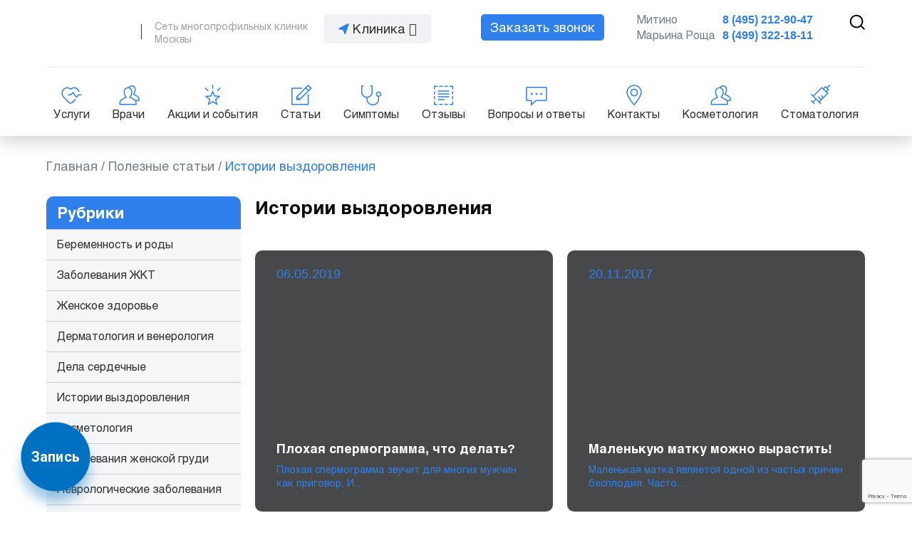

--- FILE ---
content_type: text/html; charset=UTF-8
request_url: https://diamed.ru/articles/istorii-vyzdorovleniya/
body_size: 11665
content:
    <!DOCTYPE html>
<html lang="ru" >
    <head>
        <meta charset="UTF-8"/>
        <meta http-equiv="X-UA-Compatible" content="IE=edge"/>
        <meta name="viewport" content="width=device-width, initial-scale=1"/>

        <title>Реальные истории выздоровления | Диамед</title>
        <meta name="description" content="На сайте diamed.ru Вы найдете множество реальных Историй выздоровления от пациентов нашей клиники Диамед в Москве."/>
        <meta name="keywords" content="Истории, выздоровления, реальные" />

        <meta property="og:type" content="website" />
        <meta property="og:site_name" content="Диамед"/>
        <meta property="og:url" content="https://diamed.ru/articles/istorii-vyzdorovleniya/" />
        <meta property="og:title" content="Реальные истории выздоровления | Диамед" />
        <meta property="og:description" content="На сайте diamed.ru Вы найдете множество реальных Историй выздоровления от пациентов нашей клиники Диамед в Москве." />
        <meta property="og:image" content="" />
        <meta name="twitter:image" content="" />
        <meta name="twitter:card" content="summary_large_image" />
        <meta name="twitter:site" content="@diamed.ru" />
        <meta name="twitter:creator" content="@m2wma.ru" />
        <meta name="twitter:title" content="Реальные истории выздоровления | Диамед" />
        <meta name="twitter:description" content="На сайте diamed.ru Вы найдете множество реальных Историй выздоровления от пациентов нашей клиники Диамед в Москве." />

                <link rel="icon" href="/favicon.png" type="image/x-icon"/>
        <link rel="shortcut icon" href="/favicon.ico" type="image/x-icon"/>
        <link href="https://diamed.ru/wp-content/themes/m2wma/css/adaptive.css" rel="stylesheet" type="text/css"/>
        <link href="https://fonts.googleapis.com/css?family=Roboto:100,100i,300,300i,400,400i,500,500i,700,700i,900,900i&display=swap&subset=cyrillic" rel="stylesheet"/>
        <link href="https://diamed.ru/wp-content/themes/m2wma/css/font-awesome.min.css" rel="stylesheet" type="text/css"/>
        <link href="https://diamed.ru/wp-content/themes/m2wma/css/jquery.fancybox.css" rel="stylesheet" type="text/css"/>
        <link href="https://diamed.ru/wp-content/themes/m2wma/style.css" rel="stylesheet" type="text/css"/>
                        <base href="/"/>
        <script type="text/javascript" src="https://diamed.ru/wp-content/themes/m2wma/js/jquery-1.11.1.min.js"></script>
        <script src="https://www.google.com/recaptcha/api.js?render=6LdY6ScpAAAAAMkxXZ-i9IUuplUsFPYpRmXBEYD2"></script>
        <!-- calltouch -->
        <script type="text/javascript">
            (function(w,d,n,c){w.CalltouchDataObject=n;w[n]=function(){w[n]["callbacks"].push(arguments)};if(!w[n]["callbacks"]){w[n]["callbacks"]=[]}w[n]["loaded"]=false;if(typeof c!=="object"){c=[c]}w[n]["counters"]=c;for(var i=0;i<c.length;i+=1){p(c[i])}function p(cId){var a=d.getElementsByTagName("script")[0],s=d.createElement("script"),i=function(){a.parentNode.insertBefore(s,a)},m=typeof Array.prototype.find === 'function',n=m?"init-min.js":"init.js";s.type="text/javascript";s.async=true;s.src="https://mod.calltouch.ru/"+n+"?id="+cId;if(w.opera=="[object Opera]"){d.addEventListener("DOMContentLoaded",i,false)}else{i()}}})(window,document,"ct","ej2whlsj");
        </script>
        <!-- calltouch -->

    </head>

<body data-rsssl=1 id="top" class="animate" itemscope itemtype="http://schema.org/LocalBusiness">
<div id="header" class="bg-white pad-tb-5 relative box-shadow">
    <div class="m-wrap">
        <div class="row clr">
            <div class="flex flex-wrap flex-center"></div>

            <div class="bl-deck-4 bl-tab-6 bl-mob-7 box pad-tb-15 logo-block">

                <a href="/" class="table-cell logo">
                    <img itemprop="image" src="https://diamed.ru/wp-content/themes/m2wma/img/logo-new-year.svg" class="block" alt="логотип"/>
                </a>
                <div class="table-cell logo-sep mob-hide">
                </div>
                <div class="table-cell logo-desc">
                    <small class="text-l-grey">Сеть многопрофильных клиник Москвы</small>
                </div>

            </div>
            <div class="bl-deck-2 bl-tab-6 bl-mob-5 box pad-tb-15 region-choose tab-right mob-right">
                <div class="relative">
                    <a href="#city" class="region open-close inline-block bg-l-grey bord-r-5 text-grey nowrap">
                        <img src="https://diamed.ru/wp-content/themes/m2wma/img/send.svg"/> Клиника <i class="fa fa-angle-down" aria-hidden="true"></i>
                    </a>
                    <div id="city" class="more box-shadow absolute bg-white bord-r-10 box pad-tb-5" style="display: none;">
                        <ul class="nolist nowrap">
                                                        <li><a href="/marina-roshha/">Марьина Роща</a></li>
                            <li><a href="/mitino/">Митино</a></li>
                        </ul>
                    </div>
                </div>
            </div>
            <div class="bl-deck-6 bl-tab-12 relative new-head">
                <div class="switch-block bl-deck-5 bl-tab-5 bl-mob-9 box pad-tb-15 text-center tab-left mob-left">
                    <div class="mob-nav mob-show clr bl-mob-4">
                        <button type="button" class="nav-open" data-href="#main-menu">
                            <span class="mn-line"></span>
                            <span class="mn-line"></span>
                            <span class="mn-line"></span>
                        </button>
                    </div>
                    <div class="callback-block mob-alignright">
                        <a m2modal="#callback-modal" href="#" class="button btn-sm">Заказать звонок</a>
                    </div>
                </div>
                <div class="bl-deck-1 bl-tab-2 bl-mob-3 fl-right pad-tb-15 text-right search-open relative z-2">
                    <button type="submit" class="nav-open search" data-href="#searchform"><svg width="23" height="23" viewBox="0 0 23 23" fill="none" xmlns="http://www.w3.org/2000/svg"><path d="M21.2999 21.2999L15.6999 15.6999M10.1 18.4999C5.46076 18.4999 1.69995 14.7391 1.69995 10.1C1.69995 5.46076 5.46076 1.69995 10.1 1.69995C14.7391 1.69995 18.4999 5.46076 18.4999 10.1C18.4999 14.7391 14.7391 18.4999 10.1 18.4999Z" stroke="black" stroke-width="2" class="animate"/></svg></button>
                </div>
                <div class="bl-deck-6 bl-tab-5 bl-mob-12 box phones-flex">
                    <div class="phones mob-center">
                <div class="pnone-block"><a itemprop="telephone" href="tel:84952129047" class="tel bold nowrap text-special fl-right" yaCounter="phone1">8 (495) 212-90-47</a><span>Митино</span></div>
                <div class="pnone-block"><a itemprop="telephone" href="tel:84993221811" class="tel bold nowrap text-special fl-right" yaCounter="phone2">8 (499) 322-18-11</a><span>Марьина Роща</span></div>
        </div>                </div>
                <div id="searchform" class="searchbox_form bg-white pad-tb-5 z-2">
    <div class="autocomplete-search autocomplete-header-box relative">
        <input type="text" name="autocomplete-search" id="autocomplete-header" class="autocomplete-input field field_text field_wide" placeholder="Найти услугу или врача" data-target="services"/>
        <div class="autocomplete-lupe">
            <svg width="22" height="22" viewBox="0 0 23 23" fill="none" xmlns="http://www.w3.org/2000/svg"><path d="M21.2999 21.2999L15.6999 15.6999M10.1 18.4999C5.46076 18.4999 1.69995 14.7391 1.69995 10.1C1.69995 5.46076 5.46076 1.69995 10.1 1.69995C14.7391 1.69995 18.4999 5.46076 18.4999 10.1C18.4999 14.7391 14.7391 18.4999 10.1 18.4999Z" stroke="#2F80ED" stroke-width="2" class="animate"/></svg>
        </div>
        <div class="autocomplete-loading" style="display: none;"></div>
    </div>
</div>            </div>
        </div>
        <hr class="mob-hide"/>
        <div class="row clr">


                        <div id="main-menu" class="menu-block left-menu">
                <ul class="menu line-menu clr relative no-underline text-center mob-left mob-aligncenter text-grey f-16">
    <li class="menu-item"><a href="/services/"><img src="https://diamed.ru/wp-content/themes/m2wma/img/menu/serdce.svg" alt="Услуги и цены"/> Услуги</a></li>
    <li class="menu-item"><a href="/doctors/"><img src="https://diamed.ru/wp-content/themes/m2wma/img/menu/vrachi.svg" alt="Выбрать врача"/> Врачи</a></li>
    <li class="menu-item"><a href="/discount/"><img src="https://diamed.ru/wp-content/themes/m2wma/img/menu/akcii.svg" alt="Акции и события"/> Акции и события</a></li>
    <li class="menu-item"><a href="/articles/"><img src="https://diamed.ru/wp-content/themes/m2wma/img/menu/stati.svg" alt="Полезные статьи"/> Статьи</a></li>
    <li class="menu-item"><a href="/simptomy/"><img src="https://diamed.ru/wp-content/themes/m2wma/img/menu/simptomy.svg" alt="Вопросы и ответы"/> Симптомы</a></li>
    <li class="menu-item"><a href="/opinions/"><img src="https://diamed.ru/wp-content/themes/m2wma/img/menu/otzyvy.svg" alt="Отзывы"/> Отзывы</a></li>
    <li class="menu-item"><a href="/voprosy-i-otvety/"><img src="https://diamed.ru/wp-content/themes/m2wma/img/menu/faq.svg" alt="Вопросы и ответы"/> Вопросы и ответы</a></li>
    <li class="menu-item"><a href="/contacts/"><img src="https://diamed.ru/wp-content/themes/m2wma/img/menu/contacts.svg" alt="Контакты"/> Контакты</a></li>
    <li class="menu-item"><a href="/services/cosmetology/"><img src="https://diamed.ru/wp-content/themes/m2wma/img/menu/vrachi.svg" alt="Косметология"/> Косметология</a></li>
    <li class="menu-item"><a href="https://smile4you.ru/" target="_blank"><img src="https://diamed.ru/wp-content/themes/m2wma/img/menu/syringe.svg" alt="Стоматология"/> Стоматология</a></li>
</ul>            </div>
        </div>
    </div>
</div>

<div class="breadcrumb m-wrap section-sm" itemscope="" itemtype="http://schema.org/BreadcrumbList"><span itemprop="itemListElement" itemscope itemtype="https://schema.org/ListItem"><a href="/" title="Главная" itemprop="item"><span itemprop="name">Главная</span></a><meta itemprop="position" content="1" /></span><span class="sep">  /  </span><span itemprop="itemListElement" itemscope itemtype="https://schema.org/ListItem"><a href="https://diamed.ru/articles/" itemprop="item"><span itemprop="name">Полезные статьи</span></a><meta itemprop="position" content="2" /></span><span class="sep">  /  </span><span itemprop="itemListElement" itemscope itemtype="https://schema.org/ListItem"><span itemprop="name" class="text-special">Истории выздоровления</span><meta itemprop="position" content="3" /></span></div>
<div id="catalog" class="m-wrap">
    <div class="row clr">
        <div class="bl-deck-9 box fl-right content">
            <div class="scroll-show show-left">
                <h1>Истории выздоровления</h1>
            </div>
                        <br />
                        <div class="row clr">
                            <div class="bl-deck-6 bl-tab-6 box">
                    <a href="https://diamed.ru/articles/istorii-vyzdorovleniya/plohaya-spermogramma/" class="article text-white bg-article relative mg-bt-20 overflow dark-layer bord-r-10 table bg-cover bg-center scroll-show show-up" style="background-image: url('');">
    <div class="table-cell relative desc z-2">
        <span class="date absolute">06.05.2019</span>
                <h4>Плохая спермограмма, что делать?</h4>
        <div class="small"><p>Плохая спермограмма звучит для многих мужчин как приговор. И&#8230;</p>
</div>
    </div>
</a>                </div>
                            <div class="bl-deck-6 bl-tab-6 box">
                    <a href="https://diamed.ru/articles/malenkaya-matka/" class="article text-white bg-article relative mg-bt-20 overflow dark-layer bord-r-10 table bg-cover bg-center scroll-show show-up" style="background-image: url('');">
    <div class="table-cell relative desc z-2">
        <span class="date absolute">20.11.2017</span>
                <h4>Маленькую матку можно вырастить!</h4>
        <div class="small"><p>Маленькая матка является одной из частых причин бесплодия. Часто&#8230;</p>
</div>
    </div>
</a>                </div>
                            <div class="bl-deck-6 bl-tab-6 box">
                    <a href="https://diamed.ru/articles/istorii-vyzdorovleniya/trombofiliya-pri-beremennosti/" class="article text-white bg-article relative mg-bt-20 overflow dark-layer bord-r-10 table bg-cover bg-center scroll-show show-up" style="background-image: url('');">
    <div class="table-cell relative desc z-2">
        <span class="date absolute">14.09.2017</span>
                <h4>Беременность и роды с диагнозом тромбофилия после 4 выкидышей</h4>
        <div class="small"><p>Тромбофилия при беременности без поддерживающей терапии и профилактического лечения&#8230;</p>
</div>
    </div>
</a>                </div>
                            <div class="bl-deck-6 bl-tab-6 box">
                    <a href="https://diamed.ru/articles/istorii-vyzdorovleniya/vospalenie-legkih/" class="article text-white bg-article relative mg-bt-20 overflow dark-layer bord-r-10 table bg-cover bg-center scroll-show show-up" style="background-image: url('');">
    <div class="table-cell relative desc z-2">
        <span class="date absolute">03.08.2017</span>
                <h4>Думал &#8212; простуда, а оказалось воспаление легких</h4>
        <div class="small"><p>Воспаление легких считается заболеванием холодного времени года и чаще&#8230;</p>
</div>
    </div>
</a>                </div>
                            <div class="bl-deck-6 bl-tab-6 box">
                    <a href="https://diamed.ru/articles/istorii-vyzdorovleniya/vtorichnoe-besplodie/" class="article text-white bg-article relative mg-bt-20 overflow dark-layer bord-r-10 table bg-cover bg-center scroll-show show-up" style="background-image: url('');">
    <div class="table-cell relative desc z-2">
        <span class="date absolute">01.08.2017</span>
                <h4>Естественная беременность после двух неудачных ЭКО</h4>
        <div class="small"><p>Вторичное бесплодие у женщин довольно распространено в современной медицине&#8230;.</p>
</div>
    </div>
</a>                </div>
                            <div class="bl-deck-6 bl-tab-6 box">
                    <a href="https://diamed.ru/articles/istorii-vyzdorovleniya/beremennost-posle-miomy/" class="article text-white bg-article relative mg-bt-20 overflow dark-layer bord-r-10 table bg-cover bg-center scroll-show show-up" style="background-image: url('');">
    <div class="table-cell relative desc z-2">
        <span class="date absolute">28.07.2017</span>
                <h4>Беременность после миомы возможна!</h4>
        <div class="small"><p>Можно ли забеременеть после миомы? Возможно ли зачатие после&#8230;</p>
</div>
    </div>
</a>                </div>
                            <div class="bl-deck-6 bl-tab-6 box">
                    <a href="https://diamed.ru/articles/istorii-vyzdorovleniya/gipotireoz-shhitovidki/" class="article text-white bg-article relative mg-bt-20 overflow dark-layer bord-r-10 table bg-cover bg-center scroll-show show-up" style="background-image: url('');">
    <div class="table-cell relative desc z-2">
        <span class="date absolute">20.07.2017</span>
                <h4>Как ЛОР с терапевтом чуть пациента не сгубили</h4>
        <div class="small"><p>Мы публикуем историю долгого пути к выздоровлению пациента с&#8230;</p>
</div>
    </div>
</a>                </div>
                            <div class="bl-deck-6 bl-tab-6 box">
                    <a href="https://diamed.ru/articles/beremennost-posle-besplodiya/" class="article text-white bg-article relative mg-bt-20 overflow dark-layer bord-r-10 table bg-cover bg-center scroll-show show-up" style="background-image: url('');">
    <div class="table-cell relative desc z-2">
        <span class="date absolute">14.07.2017</span>
                <h4>Беременность после бесплодия</h4>
        <div class="small"><p>В нашем блоге история выздоровления после диагноза бесплодие. Лечение&#8230;</p>
</div>
    </div>
</a>                </div>
                        </div>
            <div class="text-center">
                            </div>
        </div>
        
<div class="sidebar bl-deck-3 box">
    <div class="bord-r-10 overflow bg-card2">
        <div class="bg-special clr box2">
            <p class="h3 text-white">Рубрики</p>
        </div>
                <ul id="side-bar" class="sidebar-menu nolist text-grey f-16"><li id="menu-item-354" class="menu-item menu-item-type-taxonomy menu-item-object-category menu-item-354"><a href="https://diamed.ru/articles/akusherstvo/">Беременность и роды</a></li>
<li id="menu-item-355" class="menu-item menu-item-type-taxonomy menu-item-object-category menu-item-355"><a href="https://diamed.ru/articles/gastroenterologiya/">Заболевания ЖКТ</a></li>
<li id="menu-item-356" class="menu-item menu-item-type-taxonomy menu-item-object-category menu-item-356"><a href="https://diamed.ru/articles/ginekologiya/">Женское здоровье</a></li>
<li id="menu-item-357" class="menu-item menu-item-type-taxonomy menu-item-object-category menu-item-357"><a href="https://diamed.ru/articles/dermatovenerologiya/">Дерматология и венерология</a></li>
<li id="menu-item-4586" class="menu-item menu-item-type-taxonomy menu-item-object-category menu-item-4586"><a href="https://diamed.ru/articles/dela-serdechnye/">Дела сердечные</a></li>
<li id="menu-item-7469" class="menu-item menu-item-type-taxonomy menu-item-object-category current-menu-item menu-item-7469"><a href="https://diamed.ru/articles/istorii-vyzdorovleniya/" aria-current="page">Истории выздоровления</a></li>
<li id="menu-item-360" class="menu-item menu-item-type-taxonomy menu-item-object-category menu-item-360"><a href="https://diamed.ru/articles/kosmetologiya/">Косметология</a></li>
<li id="menu-item-361" class="menu-item menu-item-type-taxonomy menu-item-object-category menu-item-361"><a href="https://diamed.ru/articles/mammologiya/">Заболевания женской груди</a></li>
<li id="menu-item-362" class="menu-item menu-item-type-taxonomy menu-item-object-category menu-item-362"><a href="https://diamed.ru/articles/nevrologiya/">Неврологические заболевания</a></li>
<li id="menu-item-363" class="menu-item menu-item-type-taxonomy menu-item-object-category menu-item-363"><a href="https://diamed.ru/articles/lor/">Оториноларингология</a></li>
<li id="menu-item-364" class="menu-item menu-item-type-taxonomy menu-item-object-category menu-item-364"><a href="https://diamed.ru/articles/terapiya/">Общая терапия</a></li>
<li id="menu-item-7247" class="menu-item menu-item-type-taxonomy menu-item-object-category menu-item-7247"><a href="https://diamed.ru/articles/sovety-psihologa/">Советы психолога</a></li>
<li id="menu-item-365" class="menu-item menu-item-type-taxonomy menu-item-object-category menu-item-365"><a href="https://diamed.ru/articles/urologiya/">Урология и андрология</a></li>
<li id="menu-item-366" class="menu-item menu-item-type-taxonomy menu-item-object-category menu-item-366"><a href="https://diamed.ru/articles/jendokrinologija/">Эндокринные заболевания</a></li>
<li id="menu-item-21623" class="menu-item menu-item-type-post_type menu-item-object-page menu-item-21623"><a href="https://diamed.ru/simptomy/">Симптомы</a></li>
</ul>    </div>
</div>
    </div>
</div>
<br />
<br />


<div class="bg-white">
    <div id="footer" class="bg-card2 mob-center">
        <div class="m-wrap">
            <div class="row clr pad-tb-15 mg-bt-10">
                <ul class="menu line-menu clr relative no-underline text-center mob-left mob-aligncenter text-grey f-16">
    <li class="menu-item"><a href="/services/"><img src="https://diamed.ru/wp-content/themes/m2wma/img/menu/serdce.svg" alt="Услуги и цены"/> Услуги</a></li>
    <li class="menu-item"><a href="/doctors/"><img src="https://diamed.ru/wp-content/themes/m2wma/img/menu/vrachi.svg" alt="Выбрать врача"/> Врачи</a></li>
    <li class="menu-item"><a href="/discount/"><img src="https://diamed.ru/wp-content/themes/m2wma/img/menu/akcii.svg" alt="Акции и события"/> Акции и события</a></li>
    <li class="menu-item"><a href="/articles/"><img src="https://diamed.ru/wp-content/themes/m2wma/img/menu/stati.svg" alt="Полезные статьи"/> Статьи</a></li>
    <li class="menu-item"><a href="/simptomy/"><img src="https://diamed.ru/wp-content/themes/m2wma/img/menu/simptomy.svg" alt="Вопросы и ответы"/> Симптомы</a></li>
    <li class="menu-item"><a href="/opinions/"><img src="https://diamed.ru/wp-content/themes/m2wma/img/menu/otzyvy.svg" alt="Отзывы"/> Отзывы</a></li>
    <li class="menu-item"><a href="/voprosy-i-otvety/"><img src="https://diamed.ru/wp-content/themes/m2wma/img/menu/faq.svg" alt="Вопросы и ответы"/> Вопросы и ответы</a></li>
    <li class="menu-item"><a href="/contacts/"><img src="https://diamed.ru/wp-content/themes/m2wma/img/menu/contacts.svg" alt="Контакты"/> Контакты</a></li>
    <li class="menu-item"><a href="/services/cosmetology/"><img src="https://diamed.ru/wp-content/themes/m2wma/img/menu/vrachi.svg" alt="Косметология"/> Косметология</a></li>
    <li class="menu-item"><a href="https://smile4you.ru/" target="_blank"><img src="https://diamed.ru/wp-content/themes/m2wma/img/menu/syringe.svg" alt="Стоматология"/> Стоматология</a></li>
</ul>            </div>
            <br class="mob-hide"/>
            <div class="clr row section-sm">
                <div class="bl-deck-4 bl-tab-4 box pad-tb-5 fl-right mg-bt-20">
                    <div class="logo-block">
                        <a href="/" class="table-cell logo">
                            <img itemprop="image" src="https://diamed.ru/wp-content/themes/m2wma/img/logo-new-year.svg" class="block mob-aligncenter" alt="логотип"/>
                        </a>
                        <div class="table-cell logo-sep mob-hide">
                        </div>
                        <div class="table-cell logo-desc">
                            <small class="text-l-grey">Сеть многопрофильных клиник Москвы</small>
                        </div>
                    </div>
                    <br />
                    <div class="tab-right clr">
                        <p>Мы в социальных сетях</p>
                        <div class="social text-l-grey">
    <a href="https://ok.ru/diamedru" target="_blank" class="fa fa-odnoklassniki" aria-hidden="true"></a>    <a href="https://vk.com/diamedru" target="_blank" class="fa fa-vk" aria-hidden="true"></a>                </div>                        <br />
                        <div class="callback-block mob-aligncenter">
                            <a m2modal="#callback-modal" href="#" class="button btn-sm">Заказать звонок</a>
                        </div>
                    </div>
                    <br />
                    <div class="phones mob-center">
                <div class="pnone-block"><a itemprop="telephone" href="tel:84952129047" class="tel bold nowrap text-special fl-right" yaCounter="phone1">8 (495) 212-90-47</a><span>Митино</span></div>
                <div class="pnone-block"><a itemprop="telephone" href="tel:84993221811" class="tel bold nowrap text-special fl-right" yaCounter="phone2">8 (499) 322-18-11</a><span>Марьина Роща</span></div>
        </div>                </div>
                <div class="bl-deck-8 bl-tab-8 box">
                    <h4>Направления</h4>
                    <ul id="menu-kategorii-na-stranice-statej" class="footer-menu nolist row flex flex-wrap"><li class="menu-item menu-item-type-taxonomy menu-item-object-category menu-item-354"><a href="https://diamed.ru/articles/akusherstvo/">Беременность и роды</a></li>
<li class="menu-item menu-item-type-taxonomy menu-item-object-category menu-item-355"><a href="https://diamed.ru/articles/gastroenterologiya/">Заболевания ЖКТ</a></li>
<li class="menu-item menu-item-type-taxonomy menu-item-object-category menu-item-356"><a href="https://diamed.ru/articles/ginekologiya/">Женское здоровье</a></li>
<li class="menu-item menu-item-type-taxonomy menu-item-object-category menu-item-357"><a href="https://diamed.ru/articles/dermatovenerologiya/">Дерматология и венерология</a></li>
<li class="menu-item menu-item-type-taxonomy menu-item-object-category menu-item-4586"><a href="https://diamed.ru/articles/dela-serdechnye/">Дела сердечные</a></li>
<li class="menu-item menu-item-type-taxonomy menu-item-object-category current-menu-item menu-item-7469"><a href="https://diamed.ru/articles/istorii-vyzdorovleniya/" aria-current="page">Истории выздоровления</a></li>
<li class="menu-item menu-item-type-taxonomy menu-item-object-category menu-item-360"><a href="https://diamed.ru/articles/kosmetologiya/">Косметология</a></li>
<li class="menu-item menu-item-type-taxonomy menu-item-object-category menu-item-361"><a href="https://diamed.ru/articles/mammologiya/">Заболевания женской груди</a></li>
<li class="menu-item menu-item-type-taxonomy menu-item-object-category menu-item-362"><a href="https://diamed.ru/articles/nevrologiya/">Неврологические заболевания</a></li>
<li class="menu-item menu-item-type-taxonomy menu-item-object-category menu-item-363"><a href="https://diamed.ru/articles/lor/">Оториноларингология</a></li>
<li class="menu-item menu-item-type-taxonomy menu-item-object-category menu-item-364"><a href="https://diamed.ru/articles/terapiya/">Общая терапия</a></li>
<li class="menu-item menu-item-type-taxonomy menu-item-object-category menu-item-7247"><a href="https://diamed.ru/articles/sovety-psihologa/">Советы психолога</a></li>
<li class="menu-item menu-item-type-taxonomy menu-item-object-category menu-item-365"><a href="https://diamed.ru/articles/urologiya/">Урология и андрология</a></li>
<li class="menu-item menu-item-type-taxonomy menu-item-object-category menu-item-366"><a href="https://diamed.ru/articles/jendokrinologija/">Эндокринные заболевания</a></li>
<li class="menu-item menu-item-type-post_type menu-item-object-page menu-item-21623"><a href="https://diamed.ru/simptomy/">Симптомы</a></li>
</ul>                </div>
            </div>
            <div class="clr mg-bt-30">
                <p>Способы оплаты</p>
                <img src="https://diamed.ru/wp-content/themes/m2wma/img/payments.png"/>
            </div>
            <div class="clr section-sm copyright">
                <p>Материалы сайта не являются медицинскими рекомендациями. Для постановки диагноза и назначения лечения необходимо проконсультироваться с врачом. Цены и перечень услуг не является офертой, медицинские услуги оказываются на основании договора.</p>
                <p>Отправляя данные, вы соглашаетесь с <a href="https://diamed.ru/privacy-policy/" class="underline">Политикой конфиденциальности сайта</a>. Предложения и вопросы, в том числе и по настоящей Политике конфиденциальности, а также комментарии, благодарность и критику присылайте на e-mail <a href="mailto:help@diamed.ru" class="underline-dot" yaCounter="mail">help@diamed.ru</a>.</p>
                <div class="pad-tb-10">
                    <p>© 2001 - 2026 Сеть многопрофильных клиник ДИАМЕД</p>
                </div>
            </div>
        </div>
    </div>
</div>

<div id="notification" class=""></div>

<a href="#" m2modal="#callback-modal" class="m2-widget-button">Запись</a>
<span class="scrollup menu-scroll text-center fixed" style="display: none;"><a href="#top" class="no-underline bord-rad-50 text-white"><i class="fa fa-angle-up"></i></a></span>

<div id="callback-modal" class="m2-modal">
    <div class="table-cell">
        <div class="mod-container text-center animate bg-white bord-r-10">
            <div class="row clr mod-header">
                <div class="close fa fa-times"></div>
            </div>
            <div class="box clr">
                <b class="h4">Оставьте заявку и мы вам перезвоним</b>
                <br />
                <form class="clr v-section" action="feedback" method="POST" enctype="multipart/form-data" name="callback-form" id="callback-form">
        <select id="clinic_name_home_head" name="center" required="">
        <option value="">Выберите клинику *</option>
        <option value="185" >Диамед Митино</option>
        <option value="179" >Диамед Марьина Роща</option>
    </select>
    <input type="text" name="name" placeholder="Имя" required=""/>
    <input type="text" name="phone" placeholder="Телефон" required=""/>
    <input type="hidden" name="url" value="https://diamed.ru/articles/istorii-vyzdorovleniya/"/>
    <label class="agreement"><input type="checkbox" name="agreement" checked="checked" value="1" required=""/> <small>Я согласен на обработку <a href="/privacy-policy/" target="_blank" class="text-special">персональных данных</a></small></label>
    <br />
    <br />
    <button type="submit" class="button btn-grad mg-bt-15">Заказать звонок</button>
    <div class="log-text"></div>
</form>            </div>
        </div>
        <div class="overlay"></div>
    </div>
</div>

<div id="feedback-modal" class="m2-modal">
    <div class="table-cell">
        <div class="mod-container text-center animate bg-white bord-r-10">
            <div class="row clr mod-header">
                <div class="close fa fa-times"></div>
            </div>
            <div class="box clr">
                <b class="h4">Выберите клинику, услугу или фамилию врача</b>
                <br />
                <pre style="display: none">Array
(
    [0] => Array
        (
            [id] => 1030
            [post_title] => Юнкер Олег Александрович
            [centers] => Array
                (
                    [0] => 179
                )

            [services] => Array
                (
                    [0] => 163
                    [1] => 881
                    [2] => 13751
                    [3] => 4391
                )

        )

    [1] => Array
        (
            [id] => 1036
            [post_title] => Гынга Андрей Григорьевич
            [centers] => Array
                (
                    [0] => 179
                )

            [services] => Array
                (
                    [0] => 163
                    [1] => 4391
                    [2] => 13751
                )

        )

    [2] => Array
        (
            [id] => 1046
            [post_title] => Несчетная Виктория Вадимовна
            [centers] => Array
                (
                    [0] => 179
                    [1] => 185
                )

            [services] => Array
                (
                    [0] => 891
                    [1] => 865
                )

        )

    [3] => Array
        (
            [id] => 1065
            [post_title] => Воинский Андрей Борисович
            [centers] => Array
                (
                    [0] => 185
                )

            [services] => Array
                (
                    [0] => 881
                    [1] => 11621
                )

        )

    [4] => Array
        (
            [id] => 1070
            [post_title] => Дроздова Анна Алексеевна
            [centers] => Array
                (
                    [0] => 185
                )

            [services] => Array
                (
                    [0] => 881
                )

        )

    [5] => Array
        (
            [id] => 1094
            [post_title] => Соколова Марина Олеговна
            [centers] => Array
                (
                    [0] => 185
                )

            [services] => Array
                (
                    [0] => 30
                    [1] => 367
                    [2] => 17748
                )

        )

    [6] => Array
        (
            [id] => 2627
            [post_title] => Станкевич Вадим Эмильевич
            [centers] => Array
                (
                    [0] => 185
                )

            [services] => Array
                (
                    [0] => 163
                    [1] => 4391
                    [2] => 17748
                )

        )

    [7] => Array
        (
            [id] => 12696
            [post_title] => Никитенкова Татьяна Владимировна
            [centers] => Array
                (
                    [0] => 185
                )

            [services] => Array
                (
                    [0] => 1580
                )

        )

    [8] => Array
        (
            [id] => 14566
            [post_title] => Хорошун Елена Владимировна
            [centers] => Array
                (
                    [0] => 185
                )

            [services] => Array
                (
                    [0] => 4477
                    [1] => 14600
                    [2] => 15637
                )

        )

    [9] => Array
        (
            [id] => 15650
            [post_title] => Сеннова Ольга Владимировна
            [centers] => Array
                (
                    [0] => 185
                )

            [services] => Array
                (
                    [0] => 30
                    [1] => 367
                )

        )

    [10] => Array
        (
            [id] => 18140
            [post_title] => Демченко Татьяна Львовна
            [centers] => Array
                (
                    [0] => 185
                )

            [services] => Array
                (
                    [0] => 875
                )

        )

    [11] => Array
        (
            [id] => 18748
            [post_title] => Малиновская Ирина Эдуардовна
            [centers] => Array
                (
                    [0] => 185
                )

            [services] => Array
                (
                    [0] => 1881
                )

        )

    [12] => Array
        (
            [id] => 19023
            [post_title] => Акимов Дмитрий Владимирович
            [centers] => Array
                (
                    [0] => 185
                )

            [services] => Array
                (
                    [0] => 791
                )

        )

    [13] => Array
        (
            [id] => 19090
            [post_title] => Шаимбетов Кубан Бактыбекович
            [centers] => Array
                (
                    [0] => 185
                )

            [services] => Array
                (
                )

        )

    [14] => Array
        (
            [id] => 19135
            [post_title] => Выборнова Ирина Анатолиевна
            [centers] => Array
                (
                    [0] => 179
                )

            [services] => Array
                (
                    [0] => 30
                    [1] => 21678
                    [2] => 1372
                    [3] => 1364
                    [4] => 9389
                    [5] => 1386
                    [6] => 7401
                    [7] => 9401
                    [8] => 6101
                    [9] => 1398
                    [10] => 176
                    [11] => 13449
                    [12] => 21841
                    [13] => 22555
                    [14] => 1437
                    [15] => 1453
                    [16] => 2636
                    [17] => 367
                    [18] => 989
                    [19] => 1304
                    [20] => 11175
                    [21] => 412
                    [22] => 1056
                    [23] => 1322
                    [24] => 1345
                )

        )

    [15] => Array
        (
            [id] => 19400
            [post_title] => Григорян Цовинар Артушевна
            [centers] => Array
                (
                    [0] => 185
                )

            [services] => Array
                (
                    [0] => 2528
                    [1] => 4901
                )

        )

    [16] => Array
        (
            [id] => 20056
            [post_title] => Перегонцева Наталья Владимировна
            [centers] => Array
                (
                    [0] => 185
                )

            [services] => Array
                (
                    [0] => 865
                )

        )

    [17] => Array
        (
            [id] => 20070
            [post_title] => Чариков Виктор Владимирович
            [centers] => Array
                (
                    [0] => 185
                )

            [services] => Array
                (
                    [0] => 17939
                    [1] => 1580
                )

        )

    [18] => Array
        (
            [id] => 20731
            [post_title] => Масхадова Румиса Адлановна
            [centers] => Array
                (
                    [0] => 185
                )

            [services] => Array
                (
                )

        )

    [19] => Array
        (
            [id] => 20793
            [post_title] => Моржакова Надежда Брониславовна
            [centers] => Array
                (
                    [0] => 179
                )

            [services] => Array
                (
                    [0] => 30
                )

        )

    [20] => Array
        (
            [id] => 21603
            [post_title] => Нуриддинова Парвина Джурабековна
            [centers] => Array
                (
                    [0] => 185
                )

            [services] => Array
                (
                )

        )

    [21] => Array
        (
            [id] => 21702
            [post_title] => Ибрагимов Абдулвахид Магомедалиевич
            [centers] => Array
                (
                    [0] => 185
                )

            [services] => Array
                (
                )

        )

    [22] => Array
        (
            [id] => 21838
            [post_title] => Смирнова Елена Анатольевна
            [centers] => Array
                (
                    [0] => 179
                )

            [services] => Array
                (
                )

        )

    [23] => Array
        (
            [id] => 21862
            [post_title] => Бережной Роман Анатольевич
            [centers] => Array
                (
                    [0] => 185
                )

            [services] => Array
                (
                    [0] => 30
                    [1] => 1372
                    [2] => 1364
                    [3] => 9389
                    [4] => 1386
                    [5] => 7401
                    [6] => 9401
                    [7] => 6101
                    [8] => 1398
                    [9] => 176
                    [10] => 13449
                    [11] => 21841
                    [12] => 22555
                    [13] => 1304
                    [14] => 367
                    [15] => 989
                    [16] => 1056
                    [17] => 1284
                    [18] => 412
                    [19] => 1345
                    [20] => 1437
                    [21] => 1453
                    [22] => 2636
                    [23] => 21678
                )

        )

    [24] => Array
        (
            [id] => 22123
            [post_title] => Митина Алла Леонидовна
            [centers] => Array
                (
                    [0] => 179
                )

            [services] => Array
                (
                    [0] => 30
                )

        )

    [25] => Array
        (
            [id] => 22495
            [post_title] => Долидзе Людмила Владимировна
            [centers] => Array
                (
                    [0] => 179
                )

            [services] => Array
                (
                )

        )

    [26] => Array
        (
            [id] => 22512
            [post_title] => Лакеева Татьяна Сергеевна
            [centers] => Array
                (
                    [0] => 185
                )

            [services] => Array
                (
                )

        )

    [27] => Array
        (
            [id] => 22720
            [post_title] => Сидорова Елена Анатольевна
            [centers] => Array
                (
                    [0] => 179
                )

            [services] => Array
                (
                    [0] => 15075
                    [1] => 877
                    [2] => 22098
                    [3] => 22475
                    [4] => 22787
                    [5] => 22272
                    [6] => 22092
                    [7] => 17362
                )

        )

    [28] => Array
        (
            [id] => 22724
            [post_title] => Татаринова Анастасия Александровна
            [centers] => Array
                (
                    [0] => 179
                )

            [services] => Array
                (
                )

        )

    [29] => Array
        (
            [id] => 22828
            [post_title] => Геппенер Елена Викторовна
            [centers] => Array
                (
                    [0] => 185
                )

            [services] => Array
                (
                )

        )

    [30] => Array
        (
            [id] => 22867
            [post_title] => Рязанцев Роман Валерьевич
            [centers] => Array
                (
                    [0] => 179
                )

            [services] => Array
                (
                )

        )

    [31] => Array
        (
            [id] => 23016
            [post_title] => Горбунова Марина Арнольдовна
            [centers] => Array
                (
                    [0] => 179
                )

            [services] => Array
                (
                    [0] => 30
                    [1] => 1437
                    [2] => 1453
                    [3] => 2636
                    [4] => 21678
                    [5] => 176
                    [6] => 9389
                    [7] => 1398
                    [8] => 1386
                    [9] => 367
                    [10] => 1056
                )

        )

    [32] => Array
        (
            [id] => 23082
            [post_title] => Вериго Андрей Валерьевич
            [centers] => Array
                (
                    [0] => 179
                )

            [services] => Array
                (
                )

        )

    [33] => Array
        (
            [id] => 23573
            [post_title] => Шедания Алла Васильевна
            [centers] => Array
                (
                    [0] => 179
                )

            [services] => Array
                (
                )

        )

    [34] => Array
        (
            [id] => 23667
            [post_title] => Ерофеева Юлия Анатольевна
            [centers] => Array
                (
                    [0] => 185
                )

            [services] => Array
                (
                )

        )

    [35] => Array
        (
            [id] => 23957
            [post_title] => Кузнецова (Котельникова) Кристина Олеговна
            [centers] => Array
                (
                    [0] => 179
                )

            [services] => Array
                (
                    [0] => 11430
                )

        )

    [36] => Array
        (
            [id] => 23962
            [post_title] => Кулакова Елена Викторовна
            [centers] => Array
                (
                    [0] => 179
                )

            [services] => Array
                (
                    [0] => 15075
                )

        )

    [37] => Array
        (
            [id] => 23985
            [post_title] => Висков Семен Максимович
            [centers] => Array
                (
                    [0] => 185
                )

            [services] => Array
                (
                    [0] => 15075
                )

        )

    [38] => Array
        (
            [id] => 24007
            [post_title] => Зудин Алексей Михайлович
            [centers] => Array
                (
                    [0] => 179
                )

            [services] => Array
                (
                    [0] => 11430
                )

        )

    [39] => Array
        (
            [id] => 24027
            [post_title] => Мясников Олег Олегович
            [centers] => Array
                (
                    [0] => 185
                )

            [services] => Array
                (
                    [0] => 11941
                )

        )

    [40] => Array
        (
            [id] => 24032
            [post_title] => Скрипка Татьяна Борисовна
            [centers] => Array
                (
                    [0] => 179
                )

            [services] => Array
                (
                )

        )

    [41] => Array
        (
            [id] => 24036
            [post_title] => Теник Юлия Николаевна
            [centers] => Array
                (
                    [0] => 179
                )

            [services] => Array
                (
                )

        )

    [42] => Array
        (
            [id] => 24040
            [post_title] => Чижова Татьяна Николаевна
            [centers] => Array
                (
                    [0] => 185
                )

            [services] => Array
                (
                )

        )

    [43] => Array
        (
            [id] => 24044
            [post_title] => Рубцова Ирина Ивановна
            [centers] => Array
                (
                    [0] => 185
                )

            [services] => Array
                (
                    [0] => 412
                )

        )

)
</pre>	<div class="order-form scroll-to-form clr parent-0">
		<form class="_feedback-form" action="feedback" method="POST" enctype="multipart/form-data" name="feedback-form" id="feedback-form">
			<div class="doctor_in">
    			<select class="select-center js-select-center"  name="center" required="">
    				<option value="0">Выберите клинику *</option><option  value='179'>Диамед Марьина Роща</option><option  value='185'>Диамед Митино</option>    			</select>
    			<select class="select-service js-select-service"  name="service" placeholder="Услуга">
    				<option value="0">Выберите услугу</option><option value='30'>Гинекология</option><option value='163'>Урология</option><option value='367'>Ведение беременности</option><option value='791'>Маммология</option><option value='865'>Дерматология</option><option value='875'>Неврология</option><option value='877'>Оториноларингология (ЛОР)</option><option value='881'>УЗИ</option><option value='891'>Косметология</option><option value='1580'>Гастроскопия</option><option value='2528'>Кардиология</option><option value='4391'>Андрология</option><option value='11941'>Флебология</option><option value='17748'>Врач онлайн</option><option value='17939'>Колоноскопия</option><option value='21678'>Лечение ИППП, ЗППП</option>    			</select>
    			<div class="select-doctors">
    				<select class="select-doctor js-select-doctor"  name="doctor" placeholder="Врач">
    					<option value="0">Выберите специалиста</option><option value='19023'>Акимов Дмитрий Владимирович</option><option value='21862'>Бережной Роман Анатольевич</option><option value='23082'>Вериго Андрей Валерьевич</option><option value='23985'>Висков Семен Максимович</option><option value='1065'>Воинский Андрей Борисович</option><option value='19135'>Выборнова Ирина Анатолиевна</option><option value='22828'>Геппенер Елена Викторовна</option><option value='23016'>Горбунова Марина Арнольдовна</option><option value='19400'>Григорян Цовинар Артушевна</option><option value='1036'>Гынга Андрей Григорьевич</option><option value='18140'>Демченко Татьяна Львовна</option><option value='22495'>Долидзе Людмила Владимировна</option><option value='1070'>Дроздова Анна Алексеевна</option><option value='23667'>Ерофеева Юлия Анатольевна</option><option value='24007'>Зудин Алексей Михайлович</option><option value='21702'>Ибрагимов Абдулвахид Магомедалиевич</option><option value='23957'>Кузнецова (Котельникова) Кристина Олеговна</option><option value='23962'>Кулакова Елена Викторовна</option><option value='22512'>Лакеева Татьяна Сергеевна</option><option value='18748'>Малиновская Ирина Эдуардовна</option><option value='20731'>Масхадова Румиса Адлановна</option><option value='22123'>Митина Алла Леонидовна</option><option value='20793'>Моржакова Надежда Брониславовна</option><option value='24027'>Мясников Олег Олегович</option><option value='1046'>Несчетная Виктория Вадимовна</option><option value='12696'>Никитенкова Татьяна Владимировна</option><option value='21603'>Нуриддинова Парвина Джурабековна</option><option value='20056'>Перегонцева Наталья Владимировна</option><option value='24044'>Рубцова Ирина Ивановна</option><option value='22867'>Рязанцев Роман Валерьевич</option><option value='15650'>Сеннова Ольга Владимировна</option><option value='22720'>Сидорова Елена Анатольевна</option><option value='24032'>Скрипка Татьяна Борисовна</option><option value='21838'>Смирнова Елена Анатольевна</option><option value='1094'>Соколова Марина Олеговна</option><option value='2627'>Станкевич Вадим Эмильевич</option><option value='22724'>Татаринова Анастасия Александровна</option><option value='24036'>Теник Юлия Николаевна</option><option value='14566'>Хорошун Елена Владимировна</option><option value='20070'>Чариков Виктор Владимирович</option><option value='24040'>Чижова Татьяна Николаевна</option><option value='19090'>Шаимбетов Кубан Бактыбекович</option><option value='23573'>Шедания Алла Васильевна</option><option value='1030'>Юнкер Олег Александрович</option>    				</select>
    			</div>
                                <div class="text-right clr box">
                    <span class="reset text-red f-16 dashed pointer">Сбросить</span>
                </div>
                			</div>
			<div class="middle-text h5">
				Контактные данные пациента:
			</div>
			<input class="_name" type="text" name="fio" placeholder="ФИО *" required=""/>
			<input class="_phone" type="text" name="phone" placeholder="Телефон *" required=""/>
			<input class="_email" type="text" name="email" placeholder="E-mail"/>
			<p class="feedback-form__footnote f-16">Отправляя данные, вы соглашаетесь с <a href="/privacy-policy/" class="text-red" title="Политика конфиденциальности">политикой конфиденциальности</a>.</p>
                        <button type="submit" class="button red mg-bt-15">Записаться на прием</button>
            <input type="hidden" name="url" value="https://diamed.ru/articles/istorii-vyzdorovleniya/"/>
			<input class="_theme" type="hidden" name="theme" value="feedback"/>
			<div class="log-text f-16 text-center"></div>
		</form>
	</div>            </div>
        </div>
        <div class="overlay"></div>
    </div>
</div>

<div id="dir-modal" class="m2-modal">
    <div class="table-cell">
        <div class="mod-container animate bg-white bord-r-10">
            <div class="row clr mod-header">
                <div class="close fa fa-times"></div>
            </div>
            <div class="box clr">
                <div class="popup dir">
                    <div class="form">
                        <div class="title h3 mg-bt-10">Письмо руководству</div>
                        <p class="description pad-tb-15 dashed">Если у вас есть замечания по работе сотрудников нашей клиники, предложения и любая другая информация, которую вы хотите сообщить непосредственно руководителю нашей компании, заполните, пожалуйста, форму ниже: </p>
                        <form action="">
                            <div class="item">
                                <label for="name">ФИО <span class="star_req text-red">*</span></label>
                                <input type="text" name="name" value="" required>
                            </div>
                            <div class="item">
                                <label for="phone">Телефон <span class="star_req text-red">*</span></label>
                                <input type="text" name="phone" value="" required>
                            </div>
                            <div class="item">
                                <label for="email">Электронный адрес <span class="star_req text-red">*</span></label>
                                <input type="text" name="email" value="" required>
                            </div>
                            <p class="notice f-16">Нажимая кнопку «отправить» вы подтверждаете своё согласие на обработку персональных данных.</p>
                            <div class="clr mg-bt-10">
                                <button type="submit" class="button red w-100">Отправить</button>
                            </div>
                        </form>
                    </div>
                    <div class="success mg-bt-10 bord-r-5">Ваше сообщение успешно отправлено!</div>
                </div>
            </div>
        </div>
        <div class="overlay"></div>
    </div>
</div>

<div id="answer-modal" class="m2-modal">
    <div class="table-cell">
        <div class="mod-container animate bg-white bord-r-10">
            <div class="row clr mod-header">
                <div class="close fa fa-times"></div>
            </div>
            <div class="box">
                <div class="answer text-center section-sm"></div>
            </div>
        </div>
        <div class="overlay"></div>
    </div>
</div>



<!--[if VML&(lt IE 9)]>
      <script src="https://oss.maxcdn.com/html5shiv/3.7.2/html5shiv.min.js"></script>
      <script src="https://oss.maxcdn.com/respond/1.4.2/respond.min.js"></script>
      <link href="https://diamed.ru/wp-content/themes/m2wma/css/ie.css" rel="stylesheet" type="text/css"/>
    <![endif]-->
<script type="text/javascript" src="https://diamed.ru/wp-content/themes/m2wma/js/jquery.fancybox.js"></script>
<script type="text/javascript" src="https://diamed.ru/wp-content/themes/m2wma/js/jquery.autocomplete.min.js"></script>
<script type="text/javascript" src="https://diamed.ru/wp-content/themes/m2wma/js/jquery.maskedinput.min.js"></script>


<link rel="stylesheet" href="//static.cloud-clinic.ru/appointment-widget/styles.css"/>
<cc-schedule modal="true" clinics="wph1qwbmkwt1jn57;3cmlf0ldcoqjxzxy"></cc-schedule>
<script src="//cdnjs.cloudflare.com/ajax/libs/zone.js/0.11.3/zone.min.js"></script>
<script src="//cdnjs.cloudflare.com/ajax/libs/webcomponentsjs/2.5.0/custom-elements-es5-adapter.js" nomodule=""></script>
<script src="//static.cloud-clinic.ru/appointment-widget/main-es2015.js" type="module"></script>
<script src="//static.cloud-clinic.ru/appointment-widget/main-es5.js" nomodule=""></script>

<script type="text/javascript" src="https://diamed.ru/wp-content/themes/m2wma/js/m2.js"></script>


<script id="google-analitics" src="/wp-content/themes/diamed/remote_js/analytics.js"></script>
<script type="text/javascript">
    (function(i,s,o,g,r,a,m){i['GoogleAnalyticsObject']=r;i[r]=i[r]||function(){
        (i[r].q=i[r].q||[]).push(arguments)},i[r].l=1*new Date();a=s.createElement(o),
        m=s.getElementsByTagName(o)[0];a.async=1;a.src=g;m.parentNode.insertBefore(a,m)
    })(window,document,'script','https://www.google-analytics.com/analytics.js','ga');

    ga('create', 'UA-26293265-2', 'auto');
    ga('send', 'pageview');
</script>

<!-- Yandex.Metrika counter -->
<script type="text/javascript" >
    (function(m,e,t,r,i,k,a){m[i]=m[i]||function(){(m[i].a=m[i].a||[]).push(arguments)};
        m[i].l=1*new Date();k=e.createElement(t),a=e.getElementsByTagName(t)[0],k.async=1,k.src=r,a.parentNode.insertBefore(k,a)})
    (window, document, "script", "https://mc.yandex.ru/metrika/tag.js", "ym");

    ym(9301312, "init", {
        clickmap:true,
        trackLinks:true,
        accurateTrackBounce:true,
        webvisor:true,
        ecommerce:"dataLayer"
    });
</script>
<noscript><div><img src="https://mc.yandex.ru/watch/9301312" style="position:absolute; left:-9999px;" alt="" /></div></noscript>
<!-- /Yandex.Metrika counter -->


<script>
    jQuery(document).on('mouseup touchend', 'form [type="submit"], mat-dialog-container cc-phone button', function () {
        var form = jQuery(this).closest('form, cc-phone');
        var fio = form.find('input[name="name"], [name="fio"]').val();
        var phone = form.find('input[name="phone"]').val();
        var email = form.find('input[name="email"]').val();
        var comment = form.find('textarea').val();
        var ct_site_id = window.ct('calltracking_params', 'ej2whlsj').siteId;
        var sub = 'Заявка с ' + location.hostname;
        var ct_data = {
            fio: fio,
            phoneNumber: phone,
            email: email,
            comment: comment,
            subject: sub,
            requestUrl: location.href,
            sessionId: window.ct('calltracking_params', 'ej2whlsj').sessionId
        };
        //console.log(ct_data);
        if ((!!phone || !!email) && !!fio && window.ct_snd_flag != 1) {
            window.ct_snd_flag = 1; setTimeout(function () { window.ct_snd_flag = 0; }, 20000);
            jQuery.ajax({
                url: 'https://api.calltouch.ru/calls-service/RestAPI/requests/' + ct_site_id + '/register/',
                dataType: 'json', type: 'POST', data: ct_data, $1: false
            });
        }
    });
</script>

</body>
</html>

--- FILE ---
content_type: text/html; charset=utf-8
request_url: https://www.google.com/recaptcha/api2/anchor?ar=1&k=6LdY6ScpAAAAAMkxXZ-i9IUuplUsFPYpRmXBEYD2&co=aHR0cHM6Ly9kaWFtZWQucnU6NDQz&hl=en&v=PoyoqOPhxBO7pBk68S4YbpHZ&size=invisible&anchor-ms=20000&execute-ms=30000&cb=gmybfxd51qz4
body_size: 48668
content:
<!DOCTYPE HTML><html dir="ltr" lang="en"><head><meta http-equiv="Content-Type" content="text/html; charset=UTF-8">
<meta http-equiv="X-UA-Compatible" content="IE=edge">
<title>reCAPTCHA</title>
<style type="text/css">
/* cyrillic-ext */
@font-face {
  font-family: 'Roboto';
  font-style: normal;
  font-weight: 400;
  font-stretch: 100%;
  src: url(//fonts.gstatic.com/s/roboto/v48/KFO7CnqEu92Fr1ME7kSn66aGLdTylUAMa3GUBHMdazTgWw.woff2) format('woff2');
  unicode-range: U+0460-052F, U+1C80-1C8A, U+20B4, U+2DE0-2DFF, U+A640-A69F, U+FE2E-FE2F;
}
/* cyrillic */
@font-face {
  font-family: 'Roboto';
  font-style: normal;
  font-weight: 400;
  font-stretch: 100%;
  src: url(//fonts.gstatic.com/s/roboto/v48/KFO7CnqEu92Fr1ME7kSn66aGLdTylUAMa3iUBHMdazTgWw.woff2) format('woff2');
  unicode-range: U+0301, U+0400-045F, U+0490-0491, U+04B0-04B1, U+2116;
}
/* greek-ext */
@font-face {
  font-family: 'Roboto';
  font-style: normal;
  font-weight: 400;
  font-stretch: 100%;
  src: url(//fonts.gstatic.com/s/roboto/v48/KFO7CnqEu92Fr1ME7kSn66aGLdTylUAMa3CUBHMdazTgWw.woff2) format('woff2');
  unicode-range: U+1F00-1FFF;
}
/* greek */
@font-face {
  font-family: 'Roboto';
  font-style: normal;
  font-weight: 400;
  font-stretch: 100%;
  src: url(//fonts.gstatic.com/s/roboto/v48/KFO7CnqEu92Fr1ME7kSn66aGLdTylUAMa3-UBHMdazTgWw.woff2) format('woff2');
  unicode-range: U+0370-0377, U+037A-037F, U+0384-038A, U+038C, U+038E-03A1, U+03A3-03FF;
}
/* math */
@font-face {
  font-family: 'Roboto';
  font-style: normal;
  font-weight: 400;
  font-stretch: 100%;
  src: url(//fonts.gstatic.com/s/roboto/v48/KFO7CnqEu92Fr1ME7kSn66aGLdTylUAMawCUBHMdazTgWw.woff2) format('woff2');
  unicode-range: U+0302-0303, U+0305, U+0307-0308, U+0310, U+0312, U+0315, U+031A, U+0326-0327, U+032C, U+032F-0330, U+0332-0333, U+0338, U+033A, U+0346, U+034D, U+0391-03A1, U+03A3-03A9, U+03B1-03C9, U+03D1, U+03D5-03D6, U+03F0-03F1, U+03F4-03F5, U+2016-2017, U+2034-2038, U+203C, U+2040, U+2043, U+2047, U+2050, U+2057, U+205F, U+2070-2071, U+2074-208E, U+2090-209C, U+20D0-20DC, U+20E1, U+20E5-20EF, U+2100-2112, U+2114-2115, U+2117-2121, U+2123-214F, U+2190, U+2192, U+2194-21AE, U+21B0-21E5, U+21F1-21F2, U+21F4-2211, U+2213-2214, U+2216-22FF, U+2308-230B, U+2310, U+2319, U+231C-2321, U+2336-237A, U+237C, U+2395, U+239B-23B7, U+23D0, U+23DC-23E1, U+2474-2475, U+25AF, U+25B3, U+25B7, U+25BD, U+25C1, U+25CA, U+25CC, U+25FB, U+266D-266F, U+27C0-27FF, U+2900-2AFF, U+2B0E-2B11, U+2B30-2B4C, U+2BFE, U+3030, U+FF5B, U+FF5D, U+1D400-1D7FF, U+1EE00-1EEFF;
}
/* symbols */
@font-face {
  font-family: 'Roboto';
  font-style: normal;
  font-weight: 400;
  font-stretch: 100%;
  src: url(//fonts.gstatic.com/s/roboto/v48/KFO7CnqEu92Fr1ME7kSn66aGLdTylUAMaxKUBHMdazTgWw.woff2) format('woff2');
  unicode-range: U+0001-000C, U+000E-001F, U+007F-009F, U+20DD-20E0, U+20E2-20E4, U+2150-218F, U+2190, U+2192, U+2194-2199, U+21AF, U+21E6-21F0, U+21F3, U+2218-2219, U+2299, U+22C4-22C6, U+2300-243F, U+2440-244A, U+2460-24FF, U+25A0-27BF, U+2800-28FF, U+2921-2922, U+2981, U+29BF, U+29EB, U+2B00-2BFF, U+4DC0-4DFF, U+FFF9-FFFB, U+10140-1018E, U+10190-1019C, U+101A0, U+101D0-101FD, U+102E0-102FB, U+10E60-10E7E, U+1D2C0-1D2D3, U+1D2E0-1D37F, U+1F000-1F0FF, U+1F100-1F1AD, U+1F1E6-1F1FF, U+1F30D-1F30F, U+1F315, U+1F31C, U+1F31E, U+1F320-1F32C, U+1F336, U+1F378, U+1F37D, U+1F382, U+1F393-1F39F, U+1F3A7-1F3A8, U+1F3AC-1F3AF, U+1F3C2, U+1F3C4-1F3C6, U+1F3CA-1F3CE, U+1F3D4-1F3E0, U+1F3ED, U+1F3F1-1F3F3, U+1F3F5-1F3F7, U+1F408, U+1F415, U+1F41F, U+1F426, U+1F43F, U+1F441-1F442, U+1F444, U+1F446-1F449, U+1F44C-1F44E, U+1F453, U+1F46A, U+1F47D, U+1F4A3, U+1F4B0, U+1F4B3, U+1F4B9, U+1F4BB, U+1F4BF, U+1F4C8-1F4CB, U+1F4D6, U+1F4DA, U+1F4DF, U+1F4E3-1F4E6, U+1F4EA-1F4ED, U+1F4F7, U+1F4F9-1F4FB, U+1F4FD-1F4FE, U+1F503, U+1F507-1F50B, U+1F50D, U+1F512-1F513, U+1F53E-1F54A, U+1F54F-1F5FA, U+1F610, U+1F650-1F67F, U+1F687, U+1F68D, U+1F691, U+1F694, U+1F698, U+1F6AD, U+1F6B2, U+1F6B9-1F6BA, U+1F6BC, U+1F6C6-1F6CF, U+1F6D3-1F6D7, U+1F6E0-1F6EA, U+1F6F0-1F6F3, U+1F6F7-1F6FC, U+1F700-1F7FF, U+1F800-1F80B, U+1F810-1F847, U+1F850-1F859, U+1F860-1F887, U+1F890-1F8AD, U+1F8B0-1F8BB, U+1F8C0-1F8C1, U+1F900-1F90B, U+1F93B, U+1F946, U+1F984, U+1F996, U+1F9E9, U+1FA00-1FA6F, U+1FA70-1FA7C, U+1FA80-1FA89, U+1FA8F-1FAC6, U+1FACE-1FADC, U+1FADF-1FAE9, U+1FAF0-1FAF8, U+1FB00-1FBFF;
}
/* vietnamese */
@font-face {
  font-family: 'Roboto';
  font-style: normal;
  font-weight: 400;
  font-stretch: 100%;
  src: url(//fonts.gstatic.com/s/roboto/v48/KFO7CnqEu92Fr1ME7kSn66aGLdTylUAMa3OUBHMdazTgWw.woff2) format('woff2');
  unicode-range: U+0102-0103, U+0110-0111, U+0128-0129, U+0168-0169, U+01A0-01A1, U+01AF-01B0, U+0300-0301, U+0303-0304, U+0308-0309, U+0323, U+0329, U+1EA0-1EF9, U+20AB;
}
/* latin-ext */
@font-face {
  font-family: 'Roboto';
  font-style: normal;
  font-weight: 400;
  font-stretch: 100%;
  src: url(//fonts.gstatic.com/s/roboto/v48/KFO7CnqEu92Fr1ME7kSn66aGLdTylUAMa3KUBHMdazTgWw.woff2) format('woff2');
  unicode-range: U+0100-02BA, U+02BD-02C5, U+02C7-02CC, U+02CE-02D7, U+02DD-02FF, U+0304, U+0308, U+0329, U+1D00-1DBF, U+1E00-1E9F, U+1EF2-1EFF, U+2020, U+20A0-20AB, U+20AD-20C0, U+2113, U+2C60-2C7F, U+A720-A7FF;
}
/* latin */
@font-face {
  font-family: 'Roboto';
  font-style: normal;
  font-weight: 400;
  font-stretch: 100%;
  src: url(//fonts.gstatic.com/s/roboto/v48/KFO7CnqEu92Fr1ME7kSn66aGLdTylUAMa3yUBHMdazQ.woff2) format('woff2');
  unicode-range: U+0000-00FF, U+0131, U+0152-0153, U+02BB-02BC, U+02C6, U+02DA, U+02DC, U+0304, U+0308, U+0329, U+2000-206F, U+20AC, U+2122, U+2191, U+2193, U+2212, U+2215, U+FEFF, U+FFFD;
}
/* cyrillic-ext */
@font-face {
  font-family: 'Roboto';
  font-style: normal;
  font-weight: 500;
  font-stretch: 100%;
  src: url(//fonts.gstatic.com/s/roboto/v48/KFO7CnqEu92Fr1ME7kSn66aGLdTylUAMa3GUBHMdazTgWw.woff2) format('woff2');
  unicode-range: U+0460-052F, U+1C80-1C8A, U+20B4, U+2DE0-2DFF, U+A640-A69F, U+FE2E-FE2F;
}
/* cyrillic */
@font-face {
  font-family: 'Roboto';
  font-style: normal;
  font-weight: 500;
  font-stretch: 100%;
  src: url(//fonts.gstatic.com/s/roboto/v48/KFO7CnqEu92Fr1ME7kSn66aGLdTylUAMa3iUBHMdazTgWw.woff2) format('woff2');
  unicode-range: U+0301, U+0400-045F, U+0490-0491, U+04B0-04B1, U+2116;
}
/* greek-ext */
@font-face {
  font-family: 'Roboto';
  font-style: normal;
  font-weight: 500;
  font-stretch: 100%;
  src: url(//fonts.gstatic.com/s/roboto/v48/KFO7CnqEu92Fr1ME7kSn66aGLdTylUAMa3CUBHMdazTgWw.woff2) format('woff2');
  unicode-range: U+1F00-1FFF;
}
/* greek */
@font-face {
  font-family: 'Roboto';
  font-style: normal;
  font-weight: 500;
  font-stretch: 100%;
  src: url(//fonts.gstatic.com/s/roboto/v48/KFO7CnqEu92Fr1ME7kSn66aGLdTylUAMa3-UBHMdazTgWw.woff2) format('woff2');
  unicode-range: U+0370-0377, U+037A-037F, U+0384-038A, U+038C, U+038E-03A1, U+03A3-03FF;
}
/* math */
@font-face {
  font-family: 'Roboto';
  font-style: normal;
  font-weight: 500;
  font-stretch: 100%;
  src: url(//fonts.gstatic.com/s/roboto/v48/KFO7CnqEu92Fr1ME7kSn66aGLdTylUAMawCUBHMdazTgWw.woff2) format('woff2');
  unicode-range: U+0302-0303, U+0305, U+0307-0308, U+0310, U+0312, U+0315, U+031A, U+0326-0327, U+032C, U+032F-0330, U+0332-0333, U+0338, U+033A, U+0346, U+034D, U+0391-03A1, U+03A3-03A9, U+03B1-03C9, U+03D1, U+03D5-03D6, U+03F0-03F1, U+03F4-03F5, U+2016-2017, U+2034-2038, U+203C, U+2040, U+2043, U+2047, U+2050, U+2057, U+205F, U+2070-2071, U+2074-208E, U+2090-209C, U+20D0-20DC, U+20E1, U+20E5-20EF, U+2100-2112, U+2114-2115, U+2117-2121, U+2123-214F, U+2190, U+2192, U+2194-21AE, U+21B0-21E5, U+21F1-21F2, U+21F4-2211, U+2213-2214, U+2216-22FF, U+2308-230B, U+2310, U+2319, U+231C-2321, U+2336-237A, U+237C, U+2395, U+239B-23B7, U+23D0, U+23DC-23E1, U+2474-2475, U+25AF, U+25B3, U+25B7, U+25BD, U+25C1, U+25CA, U+25CC, U+25FB, U+266D-266F, U+27C0-27FF, U+2900-2AFF, U+2B0E-2B11, U+2B30-2B4C, U+2BFE, U+3030, U+FF5B, U+FF5D, U+1D400-1D7FF, U+1EE00-1EEFF;
}
/* symbols */
@font-face {
  font-family: 'Roboto';
  font-style: normal;
  font-weight: 500;
  font-stretch: 100%;
  src: url(//fonts.gstatic.com/s/roboto/v48/KFO7CnqEu92Fr1ME7kSn66aGLdTylUAMaxKUBHMdazTgWw.woff2) format('woff2');
  unicode-range: U+0001-000C, U+000E-001F, U+007F-009F, U+20DD-20E0, U+20E2-20E4, U+2150-218F, U+2190, U+2192, U+2194-2199, U+21AF, U+21E6-21F0, U+21F3, U+2218-2219, U+2299, U+22C4-22C6, U+2300-243F, U+2440-244A, U+2460-24FF, U+25A0-27BF, U+2800-28FF, U+2921-2922, U+2981, U+29BF, U+29EB, U+2B00-2BFF, U+4DC0-4DFF, U+FFF9-FFFB, U+10140-1018E, U+10190-1019C, U+101A0, U+101D0-101FD, U+102E0-102FB, U+10E60-10E7E, U+1D2C0-1D2D3, U+1D2E0-1D37F, U+1F000-1F0FF, U+1F100-1F1AD, U+1F1E6-1F1FF, U+1F30D-1F30F, U+1F315, U+1F31C, U+1F31E, U+1F320-1F32C, U+1F336, U+1F378, U+1F37D, U+1F382, U+1F393-1F39F, U+1F3A7-1F3A8, U+1F3AC-1F3AF, U+1F3C2, U+1F3C4-1F3C6, U+1F3CA-1F3CE, U+1F3D4-1F3E0, U+1F3ED, U+1F3F1-1F3F3, U+1F3F5-1F3F7, U+1F408, U+1F415, U+1F41F, U+1F426, U+1F43F, U+1F441-1F442, U+1F444, U+1F446-1F449, U+1F44C-1F44E, U+1F453, U+1F46A, U+1F47D, U+1F4A3, U+1F4B0, U+1F4B3, U+1F4B9, U+1F4BB, U+1F4BF, U+1F4C8-1F4CB, U+1F4D6, U+1F4DA, U+1F4DF, U+1F4E3-1F4E6, U+1F4EA-1F4ED, U+1F4F7, U+1F4F9-1F4FB, U+1F4FD-1F4FE, U+1F503, U+1F507-1F50B, U+1F50D, U+1F512-1F513, U+1F53E-1F54A, U+1F54F-1F5FA, U+1F610, U+1F650-1F67F, U+1F687, U+1F68D, U+1F691, U+1F694, U+1F698, U+1F6AD, U+1F6B2, U+1F6B9-1F6BA, U+1F6BC, U+1F6C6-1F6CF, U+1F6D3-1F6D7, U+1F6E0-1F6EA, U+1F6F0-1F6F3, U+1F6F7-1F6FC, U+1F700-1F7FF, U+1F800-1F80B, U+1F810-1F847, U+1F850-1F859, U+1F860-1F887, U+1F890-1F8AD, U+1F8B0-1F8BB, U+1F8C0-1F8C1, U+1F900-1F90B, U+1F93B, U+1F946, U+1F984, U+1F996, U+1F9E9, U+1FA00-1FA6F, U+1FA70-1FA7C, U+1FA80-1FA89, U+1FA8F-1FAC6, U+1FACE-1FADC, U+1FADF-1FAE9, U+1FAF0-1FAF8, U+1FB00-1FBFF;
}
/* vietnamese */
@font-face {
  font-family: 'Roboto';
  font-style: normal;
  font-weight: 500;
  font-stretch: 100%;
  src: url(//fonts.gstatic.com/s/roboto/v48/KFO7CnqEu92Fr1ME7kSn66aGLdTylUAMa3OUBHMdazTgWw.woff2) format('woff2');
  unicode-range: U+0102-0103, U+0110-0111, U+0128-0129, U+0168-0169, U+01A0-01A1, U+01AF-01B0, U+0300-0301, U+0303-0304, U+0308-0309, U+0323, U+0329, U+1EA0-1EF9, U+20AB;
}
/* latin-ext */
@font-face {
  font-family: 'Roboto';
  font-style: normal;
  font-weight: 500;
  font-stretch: 100%;
  src: url(//fonts.gstatic.com/s/roboto/v48/KFO7CnqEu92Fr1ME7kSn66aGLdTylUAMa3KUBHMdazTgWw.woff2) format('woff2');
  unicode-range: U+0100-02BA, U+02BD-02C5, U+02C7-02CC, U+02CE-02D7, U+02DD-02FF, U+0304, U+0308, U+0329, U+1D00-1DBF, U+1E00-1E9F, U+1EF2-1EFF, U+2020, U+20A0-20AB, U+20AD-20C0, U+2113, U+2C60-2C7F, U+A720-A7FF;
}
/* latin */
@font-face {
  font-family: 'Roboto';
  font-style: normal;
  font-weight: 500;
  font-stretch: 100%;
  src: url(//fonts.gstatic.com/s/roboto/v48/KFO7CnqEu92Fr1ME7kSn66aGLdTylUAMa3yUBHMdazQ.woff2) format('woff2');
  unicode-range: U+0000-00FF, U+0131, U+0152-0153, U+02BB-02BC, U+02C6, U+02DA, U+02DC, U+0304, U+0308, U+0329, U+2000-206F, U+20AC, U+2122, U+2191, U+2193, U+2212, U+2215, U+FEFF, U+FFFD;
}
/* cyrillic-ext */
@font-face {
  font-family: 'Roboto';
  font-style: normal;
  font-weight: 900;
  font-stretch: 100%;
  src: url(//fonts.gstatic.com/s/roboto/v48/KFO7CnqEu92Fr1ME7kSn66aGLdTylUAMa3GUBHMdazTgWw.woff2) format('woff2');
  unicode-range: U+0460-052F, U+1C80-1C8A, U+20B4, U+2DE0-2DFF, U+A640-A69F, U+FE2E-FE2F;
}
/* cyrillic */
@font-face {
  font-family: 'Roboto';
  font-style: normal;
  font-weight: 900;
  font-stretch: 100%;
  src: url(//fonts.gstatic.com/s/roboto/v48/KFO7CnqEu92Fr1ME7kSn66aGLdTylUAMa3iUBHMdazTgWw.woff2) format('woff2');
  unicode-range: U+0301, U+0400-045F, U+0490-0491, U+04B0-04B1, U+2116;
}
/* greek-ext */
@font-face {
  font-family: 'Roboto';
  font-style: normal;
  font-weight: 900;
  font-stretch: 100%;
  src: url(//fonts.gstatic.com/s/roboto/v48/KFO7CnqEu92Fr1ME7kSn66aGLdTylUAMa3CUBHMdazTgWw.woff2) format('woff2');
  unicode-range: U+1F00-1FFF;
}
/* greek */
@font-face {
  font-family: 'Roboto';
  font-style: normal;
  font-weight: 900;
  font-stretch: 100%;
  src: url(//fonts.gstatic.com/s/roboto/v48/KFO7CnqEu92Fr1ME7kSn66aGLdTylUAMa3-UBHMdazTgWw.woff2) format('woff2');
  unicode-range: U+0370-0377, U+037A-037F, U+0384-038A, U+038C, U+038E-03A1, U+03A3-03FF;
}
/* math */
@font-face {
  font-family: 'Roboto';
  font-style: normal;
  font-weight: 900;
  font-stretch: 100%;
  src: url(//fonts.gstatic.com/s/roboto/v48/KFO7CnqEu92Fr1ME7kSn66aGLdTylUAMawCUBHMdazTgWw.woff2) format('woff2');
  unicode-range: U+0302-0303, U+0305, U+0307-0308, U+0310, U+0312, U+0315, U+031A, U+0326-0327, U+032C, U+032F-0330, U+0332-0333, U+0338, U+033A, U+0346, U+034D, U+0391-03A1, U+03A3-03A9, U+03B1-03C9, U+03D1, U+03D5-03D6, U+03F0-03F1, U+03F4-03F5, U+2016-2017, U+2034-2038, U+203C, U+2040, U+2043, U+2047, U+2050, U+2057, U+205F, U+2070-2071, U+2074-208E, U+2090-209C, U+20D0-20DC, U+20E1, U+20E5-20EF, U+2100-2112, U+2114-2115, U+2117-2121, U+2123-214F, U+2190, U+2192, U+2194-21AE, U+21B0-21E5, U+21F1-21F2, U+21F4-2211, U+2213-2214, U+2216-22FF, U+2308-230B, U+2310, U+2319, U+231C-2321, U+2336-237A, U+237C, U+2395, U+239B-23B7, U+23D0, U+23DC-23E1, U+2474-2475, U+25AF, U+25B3, U+25B7, U+25BD, U+25C1, U+25CA, U+25CC, U+25FB, U+266D-266F, U+27C0-27FF, U+2900-2AFF, U+2B0E-2B11, U+2B30-2B4C, U+2BFE, U+3030, U+FF5B, U+FF5D, U+1D400-1D7FF, U+1EE00-1EEFF;
}
/* symbols */
@font-face {
  font-family: 'Roboto';
  font-style: normal;
  font-weight: 900;
  font-stretch: 100%;
  src: url(//fonts.gstatic.com/s/roboto/v48/KFO7CnqEu92Fr1ME7kSn66aGLdTylUAMaxKUBHMdazTgWw.woff2) format('woff2');
  unicode-range: U+0001-000C, U+000E-001F, U+007F-009F, U+20DD-20E0, U+20E2-20E4, U+2150-218F, U+2190, U+2192, U+2194-2199, U+21AF, U+21E6-21F0, U+21F3, U+2218-2219, U+2299, U+22C4-22C6, U+2300-243F, U+2440-244A, U+2460-24FF, U+25A0-27BF, U+2800-28FF, U+2921-2922, U+2981, U+29BF, U+29EB, U+2B00-2BFF, U+4DC0-4DFF, U+FFF9-FFFB, U+10140-1018E, U+10190-1019C, U+101A0, U+101D0-101FD, U+102E0-102FB, U+10E60-10E7E, U+1D2C0-1D2D3, U+1D2E0-1D37F, U+1F000-1F0FF, U+1F100-1F1AD, U+1F1E6-1F1FF, U+1F30D-1F30F, U+1F315, U+1F31C, U+1F31E, U+1F320-1F32C, U+1F336, U+1F378, U+1F37D, U+1F382, U+1F393-1F39F, U+1F3A7-1F3A8, U+1F3AC-1F3AF, U+1F3C2, U+1F3C4-1F3C6, U+1F3CA-1F3CE, U+1F3D4-1F3E0, U+1F3ED, U+1F3F1-1F3F3, U+1F3F5-1F3F7, U+1F408, U+1F415, U+1F41F, U+1F426, U+1F43F, U+1F441-1F442, U+1F444, U+1F446-1F449, U+1F44C-1F44E, U+1F453, U+1F46A, U+1F47D, U+1F4A3, U+1F4B0, U+1F4B3, U+1F4B9, U+1F4BB, U+1F4BF, U+1F4C8-1F4CB, U+1F4D6, U+1F4DA, U+1F4DF, U+1F4E3-1F4E6, U+1F4EA-1F4ED, U+1F4F7, U+1F4F9-1F4FB, U+1F4FD-1F4FE, U+1F503, U+1F507-1F50B, U+1F50D, U+1F512-1F513, U+1F53E-1F54A, U+1F54F-1F5FA, U+1F610, U+1F650-1F67F, U+1F687, U+1F68D, U+1F691, U+1F694, U+1F698, U+1F6AD, U+1F6B2, U+1F6B9-1F6BA, U+1F6BC, U+1F6C6-1F6CF, U+1F6D3-1F6D7, U+1F6E0-1F6EA, U+1F6F0-1F6F3, U+1F6F7-1F6FC, U+1F700-1F7FF, U+1F800-1F80B, U+1F810-1F847, U+1F850-1F859, U+1F860-1F887, U+1F890-1F8AD, U+1F8B0-1F8BB, U+1F8C0-1F8C1, U+1F900-1F90B, U+1F93B, U+1F946, U+1F984, U+1F996, U+1F9E9, U+1FA00-1FA6F, U+1FA70-1FA7C, U+1FA80-1FA89, U+1FA8F-1FAC6, U+1FACE-1FADC, U+1FADF-1FAE9, U+1FAF0-1FAF8, U+1FB00-1FBFF;
}
/* vietnamese */
@font-face {
  font-family: 'Roboto';
  font-style: normal;
  font-weight: 900;
  font-stretch: 100%;
  src: url(//fonts.gstatic.com/s/roboto/v48/KFO7CnqEu92Fr1ME7kSn66aGLdTylUAMa3OUBHMdazTgWw.woff2) format('woff2');
  unicode-range: U+0102-0103, U+0110-0111, U+0128-0129, U+0168-0169, U+01A0-01A1, U+01AF-01B0, U+0300-0301, U+0303-0304, U+0308-0309, U+0323, U+0329, U+1EA0-1EF9, U+20AB;
}
/* latin-ext */
@font-face {
  font-family: 'Roboto';
  font-style: normal;
  font-weight: 900;
  font-stretch: 100%;
  src: url(//fonts.gstatic.com/s/roboto/v48/KFO7CnqEu92Fr1ME7kSn66aGLdTylUAMa3KUBHMdazTgWw.woff2) format('woff2');
  unicode-range: U+0100-02BA, U+02BD-02C5, U+02C7-02CC, U+02CE-02D7, U+02DD-02FF, U+0304, U+0308, U+0329, U+1D00-1DBF, U+1E00-1E9F, U+1EF2-1EFF, U+2020, U+20A0-20AB, U+20AD-20C0, U+2113, U+2C60-2C7F, U+A720-A7FF;
}
/* latin */
@font-face {
  font-family: 'Roboto';
  font-style: normal;
  font-weight: 900;
  font-stretch: 100%;
  src: url(//fonts.gstatic.com/s/roboto/v48/KFO7CnqEu92Fr1ME7kSn66aGLdTylUAMa3yUBHMdazQ.woff2) format('woff2');
  unicode-range: U+0000-00FF, U+0131, U+0152-0153, U+02BB-02BC, U+02C6, U+02DA, U+02DC, U+0304, U+0308, U+0329, U+2000-206F, U+20AC, U+2122, U+2191, U+2193, U+2212, U+2215, U+FEFF, U+FFFD;
}

</style>
<link rel="stylesheet" type="text/css" href="https://www.gstatic.com/recaptcha/releases/PoyoqOPhxBO7pBk68S4YbpHZ/styles__ltr.css">
<script nonce="o2E__5VlASWizmLHKEzOoA" type="text/javascript">window['__recaptcha_api'] = 'https://www.google.com/recaptcha/api2/';</script>
<script type="text/javascript" src="https://www.gstatic.com/recaptcha/releases/PoyoqOPhxBO7pBk68S4YbpHZ/recaptcha__en.js" nonce="o2E__5VlASWizmLHKEzOoA">
      
    </script></head>
<body><div id="rc-anchor-alert" class="rc-anchor-alert"></div>
<input type="hidden" id="recaptcha-token" value="[base64]">
<script type="text/javascript" nonce="o2E__5VlASWizmLHKEzOoA">
      recaptcha.anchor.Main.init("[\x22ainput\x22,[\x22bgdata\x22,\x22\x22,\[base64]/[base64]/[base64]/[base64]/[base64]/[base64]/[base64]/[base64]/[base64]/[base64]\\u003d\x22,\[base64]\x22,\x22A8KZw77CvcKsNnAXTENzOsOBZW3Dk8O/Kn7Ck0o5RMKIwr7DpsOFw650UcK4A8K6wqEOw7wCdTTCqsOZw6rCnMK8Vhodw7okw6TChcKUZ8KkJcOlS8K/[base64]/wp/CuT7DpD7CtcOSeUNEwo4NwpZNTcKsegPCssOOw77CoyvCp0pCw6PDjknDrh7CgRVqwovDr8Oowp8sw6kFasKYKGrCk8KQAMOhwqzDuQkQwo3DoMKBAQ02RMOhAGYNQMOlX3XDl8K2w7HDrGtxDwoOw6TCkMOZw4RWwrPDnlrCpzh/w7zChglQwrgFdiUlZUXCk8K/w6LChcKuw7IUDDHCpxh6wolhAsKxc8K1wrHCgBQFTyrCi27DincJw6kUw7PDqCtIYntRPcKgw4pMw4Z4wrIYw7bDrSDCrTLChsKKwq/DkTg/ZsKowqvDjxkoRsO7w47Dn8Ktw6vDoljCu1NUWsOPFcKnH8Kbw4fDn8K6Dxl4woHCjMO/dlUXKcKRFjvCvWgtwoRCUWlCaMOhVWnDk03CscOCFsOVbAjClFIMU8KscsK/[base64]/[base64]/DpcOyw7gUMQwgwpHCq25ef8KCw5VBaMKaSlTClx3CiXzDpG4WCBLDnMOpwrtKNsO8EynCvsK/[base64]/DMOZwp1hSB0kw6LCqcOjGgjCscOaw7HDr0fDjsKCKkcGwptGw480fMOqwod/cnPCqDRcw4sta8O0X3TClQDChhzCp2NpBsKbHcKLXMOLKsO2esO3w7UhH1dNPRHChcO+SiXDlsKmw7XDhgPCjcK1w6lWVCPDh0rCg31VwqMEYMKkbcO6wptkeXEzZ8OkwoJWOcKeeznDgQ/DmTcNJwoTdcKXwrZ4VMKTwrVlwqRDw4PChGt1wp5tUDXDn8OPW8O0OizDlD1sDGfDm2PCosOiecOqHRMicFjCocONwozDqQzCuTYdwrXClRnCvsKrwqzDq8OSHsO0w5bDiMKPaDQYFMKfw7/CpGFcw7vDhkPDhcKCBnXDg2hnYUonw4PCmHXCgMKVwo/[base64]/ClDpQwrTCs8OlBMOcRcONHmPDr1XCj8O9OMO+wqNRwonCjcK7wojDgxUXBsOiCV3CrUnCn0XCpnHDpG4HwpATBMKDw43DucK3w6BqYE/CtXEYMVTDpcOPZMK6UjddwpEkZMO/a8Ohwr/CvMOcLAXDrsKLwqnDvXc8wr/DucKdGsOCSMKfFRjCoMKuSMOnV1czw7UVw6jCnsOrEMKdGsOhwoTDvBbDmmlZw6DDvgXCqCtgw4XCjjYiw4BRdm0Vw5Q7w4VuXUfDixDDpcKTw7zCvzjCvMKkA8K2GEhET8K4BcKCwpDDk1DCvcOXEMK2OxrCp8Kbw5nCs8KxKinDlcK5XcKSwrNKwq/Dm8OAwpfCi8KWUHDCoFHCncK0w5gYwp7CrMKNDS4HLF1Rw7PCiU9FDwzChV4twr/DscKhw5MzD8OKwoV6wpVcwoY3RzfCksKPwpF0M8KlwrszTsK2w6FnwrLCqA9gE8KowozCpMO4w65QwpDDsTjDnSRcIztkbkfDvMO4wpMYQx4Swq/[base64]/CiMKqGnnCpnLDo8OhB8OqYcKaw57DiFYqwrg+wqsFVcO3w48Lw6rCoXTDhsKuNHPCtgUzQ8O7OkHDqAYUM1poZcKxwojCn8Oiw5FcH1rCusKKVj0Ow50UCR7Dr3fClsK3YsOkXsOjYMKTw7TCiBLDugzCp8Kkw4Iaw6ZyJcOgwpbCqBrCmRbDlFTDphHClCrCh0/DnSIsAHTDpzsgRhVHb8KwZSjChcOhwrjDoMKvwqdJw5s0w6PDrEHCnXhSasOZPDJvbFrChcOVMzHDmsOQwq3DmjhgIXvDgcKmwqVtf8KYwoY6woApOMOKSBUpHsOcw7FNY0J+w7cQV8Ouw68IwrFhAcOcVhPDi8OtwrsYw4HCvsKTFcK+wohHS8OKawLDvFjCox/[base64]/CnR4yccOtQVrDmcKPdsKBwroqBV3DncOEcRbCmsO5J0lsJMOkGMKcMsKOw7nCnsOXw5tvdsOmO8Oqw79eM1HDpsOfd37Cs2FqwpppwrN0TWDDnEh8wr8kUjHCjzzCncO7wqMSw6ZeAcOiOcOTWsK3NsOYw4/[base64]/[base64]/CgMKzwr5NXMKXJF9aw7nClsOVw7fDmgHDnEV8w77Cvn86w6Nsw4jCtsOMES/CssOrw5IJwpnCqE0lTg3DkE/Dt8Krw6nCh8KhCsOww5RdB8O6w4DCpMOeYB/DpH3CvXZUwr/DkSbDvsKjGBluPmfCqcO8QcKEUC3CsALCpMOnwr4xwoXCrlDDoCxAwrLDhWPCo2vDmcOVFMOMwqzDpltLLivDmjQUG8OiPcO5a2p1GDzDoBAGcn7DlBk/w7tswr3ClMO6dMOWwr7CrsO1wq/Cl1peLMKMRkXCoxwlwoXCtcK4USA1SMKxw6UfwqojVwrDosKFDMKTQUbCiXrDksKjw4pxKX8NQHNPwoRFwrZMw4LDmsKrw7LDiR3Cjwd7csKsw74ZKR7ChcOIwoYWKy5ewr0Oc8K6UQjCqQw1w5/DthbCuWsTQkM1CzLDkgFwwo3DmsOpfDlfOcKGwqJvSsKjwrTDnE84MXAcT8OtZ8KowpXDpsO/[base64]/w4nCggzCoHpYCR51G2wLQcKCQgZZw5/Cq8KdHQVGH8OqBjMZw7XDrcOZwotww4nDoyPDqSPCh8KrOUXDl1gNT3cXBWoqw4Emw7nCglPCj8OjwpPCnHEIw7jDv0YIw7XCoSwRPB7CmGTDvsOnw5F8w5rCrMOJw6fDosKxw71nHCwXDMOSHlwswo7ClMOuacKUPcOwFsOow4/CqRp8EMOGSMKrwo5IwpTDtQjDhTTCosKuw4vCjEd0G8KjTEx8BlnDlsO7wrggw6/CuMKVeEnCpQEyE8O2w4IDw71uwpQ5wr3DlcKJNnbDo8KowqnCk17CjMK6Z8Ozwr5tw5zDuk/CnsKtBsKjelRcAcK0wrPDvVJmTcKaOsOWw6NUSMOrYDQ7NMO8AsOBw4jDuhdkNAEkw63Dm8KbRUfCsMOOw5fDpxrCsVTDqwzDsh48wpvDscK6w5XDtQ8yL3IVwrxpZ8OJwpoIwq/[base64]/wrXDpTHDgsKLAVvDpcOoe8O/McOAw7XDv8OIag/DpMO4wofCpsOSdMOhwpLDoMOMwot0wpE9UyMbw4IYflo1RyrDgHrDmsOTHMKad8O1w64MVcOFB8ONw50iwovDj8Kjw5nDklHCtMO2a8O3ew9nOgbDp8KOQ8Oow43Di8OtwpFuw4HCpE0YDVLCgBEfRn8dOFE/[base64]/[base64]/w68yEMKpd8OzwpBGDWNZCCrCt2dQcG/DusOEUMKbL8KUVMKHGV9Jw4lZJg3Dul7Ct8K/wojDsMOKwpxZHHLCrcOnFm3CjBFoPQVzNMKYDsOJSMKLw5TClxTDs8O1w7PDtkg2LQR5wrvDgsK4cMOfXsKRw6JlwpjCkcKDVsKRwp8Bw5TDmQg6QS9fw4fDtUsWH8OxwrwPwp/Dm8ObNxh0G8KFIAXCrF7DssOHBMKpIRvCq8O3wpHDiD/CnsKlbhcIw55ZZRvCt1cfw6l+AMKTwphmVMOwfz7DikZWw795w5nDq3krwptIKcKaZFvCohfDrG9UKERNwrh3w4DCrk96wo9Iw6tgfhrCqcORFMO7wp/Ci34BQhxKMy/DucKUw5TDusKcw6R4ScOTSXVTwrrDglJ+w6rDicKHKjLDpsKawoIaBnfCtQNZw5g2wp3ChngbYMOWSEpFw54iNMKVwrYdwoNEecOZcsO2w6hYNxXDqH/Cp8KIKMKFNcKIPsK5w7HCisOswrAPw4DDrWwiw5/DrSXCv05Nw49McsK3W37DncOCwo7DjcKsfMKfasONNU8/wrVgwrRRUMO8w5/Cn3vCvT1YNMKYM8K9wqjCrsKxwoXCusOCwpLCvsKdfMKQGBoNA8KwME/Dp8KVw6wSRW0NAFvDrMKwwoPDvwJDwqZ5w5RRZjzClcO+wo7CtsK6wol6HcOawobDgVnDucKIXR4GwoPDukJaBsOVw4ICw6YgecK0Yx1sfXNrw7Z/wp/DsyQlw4DCt8KmAHvDjcO6w5rDvMOUwqHCvsKzwpBvwphGwqfCvHNRw7TDqgxAw7fDm8KPw7d4w5fCoEM6w7DCvUnCosKmwrZPw7A+UcOSOQ1zw4HDtT3CrSjDqHnDoQ3ClcKJMXZEwoc6w4DDgznCrsO1woRIwro2K8OxwpbCj8KDwo/DvGV2wpbDq8OtMh8bwo3ClS1Sdmh6w7jCkWo7SW/CiwzDmHDCn8OAw7DDli3DjS3DicK9KGt4woPDl8KpwofDncOXAMK/wq4sSSfDnx40wojDnFouScKiUsK6T1zCsMO/[base64]/Ds8Ocwq/Cq8OPwqnCqC7DnD7ClsO1w6DDisOjwq4qwqUdPsO8wr8twoBRAcO7wpQIeMK6woFJTMK8woR4w45Gw6TCviTDlD/Ck2vCtcOhFMOew6lSwrXDlcOUJcOACBRTDMKRcQ92N8OGOMKKbsOcHcOYwoHDh0zDm8KEw7TCnjPDqgtcbnnCrg4NwrNAw6g3wo/CoSLDsTXDnMKIEsOkwoZlwozDkMKLw7bDj2RsbsKQI8KDw5/[base64]/CkMK2ey1/[base64]/Do8OFwrkbwp/CkcKHEcKrwoh/DsOWw7vCuj8dAMK4w7s3w7Uaw4TCo8KhwrlrKMKiUcKYwqTDliLDiHbDm2dNYCU5RFfCvMKIAMOYLkhtMmXDpCMmDglOw50qIHLDuAJNAhbCsHIowodbwqxGF8OwZcOKwqHDq8OZR8Kfw51gNgo2OsKJw73Dg8KxwoR5w4Z8w7fDlMKPGMOvwrAdFsK/woANwq7ChsO2w58fIMKGLsOVQcOKw6RYw4xEw5lxw4DCqQVIw4zCscOSwqxTF8KoBhnChcKqVxnCoFLDvcOJwr7DknY0w47Dh8KGVMO0S8KHwoQSViBhw6/DssKowoMbOhPCksKSwpLCm2A6w7XDssOFennDnsO7NRPCmcOWPjjCnFszwoLCsSjDpU9Ww4dPO8KkJ2FKwofCiMKhw5/[base64]/DtMKEPxdANgTDqCQ1wrbCucKRwonDmm/CuMOxw6xNw5LClMKHwo5TZMOmwrDCuRjCixTClWpyKUvCsXEfLCA2w6M2asOmR3wPchTDrcOnw6NMw6dWw7TDmQDDrkzCssK7wpzCmcKxwokPLMOYTMOVCW58DsKSwrrCrGkXMgnDisKcaALCosKVw7Jzw4HCrDHDkG3CrH3DiEzCg8O/FMKPV8O8TMO5W8KKTykgw4AKw5BdRMO2KMODBicCwpPCocKAw6TDnitqw6srwpPCp8Oywpp3SMKww6nCgSzCtWjDmMKtwq9PVMKIwrwVwqvCkcKcwovCmlfCpDRZdsOYwrhFC8KNG8KVVmt3R3N1w6/Dq8KySUI4SsOBwosOw5o2w4wXOSh9RC8ICMKOb8OCwoLDksKFw4/CqljDtcOFNcKCBMKzMcKbw4/Di8K8w5LCuyzCuSA/N3NfTU3DtMKaWsOhDsOdP8KjwoUNfT9UWDTDmCvCiQlUwoLDiSNrZsK/w6LDusKkwroyw5BLwobCssKlw6HCgcKQN8K9wovCjcO2wqACNS/Di8KZwq7CqcKYNjvDv8OBwp/[base64]/DnmXDosOFw487wqDDl8KYECvDnxQYwozDjmRIeAvDsMOOw5oDw4nDuEEdO8K7w6g1woXDhsKaw7vCqmAIw5HCnsKxwqNyw6dXAsOiwqzCjMKlIMOxSsKzwqbCkMK6w5hxw6HCucKXw7pJfcKPR8OxccOEw7rCslvCssOUNgzCj07Ck04Pw5/Dj8KMM8ORwrMRwr4pBHQawr0bK8K4wpM2AUx0woYqwp3CkHXCmcKISWQQw5vCgQxEH8Ozwr/[base64]/CgMKpwrLCo8OQARrCtcK/C8OswqIZasKUAMOuPMKAJUYhwrkfbMKsTWLDkTXCnEPCq8OIXD/CqXLCj8OewqbDqUfCu8Orwo8MGVYnwrRZw6sFwqrCvcK7DsKyK8KfJhjDrcKvTsOTfB1RwrjCoMKOwqfDhMKjw63CmMKgw71Qw5zCmMOlDcKxLMOgw5wRwqsJwot7BWvDpMKXS8Ouw6dLw5BGwodgMydawo1dw6V6VMOjAEQdwq/Di8OKwqvCosKebB3CvnHDqibDlgfCnsKOAMOyGCPDscKZLsKvw7FAEgzCh37DmQLCjSowwqDClBkzwrXCj8Kiw6tCwoJRCELDtMKcwoZ7FGwpWcKdwpjDq8KqHcONGMKTwp4DGcOMw4HDmMKRCAZZw6TCrC9rVBdiw4fCrsOPHsODXRHCl0VXw59/GmfDuMOlw5UVJht5GsK1w4kxVcKVcsKdwp9vw5JVThHCu3lmwqrCkMKxDUAgw504wqooTcK+w7PCtGjDicOBSsO/woTCtzpRLh/DlcONwrXCu1/CiEIQw6xmCkfCu8OHwpEcQMOGLcK7BgNDw5LDugATw6FFInTDk8KdE1NSwr9Lw5XDpMOfw6oVw63CtcO6c8O/[base64]/CmsOUw4XDssKQwpobwrFuO1BGw5ISWCI6worCocO+b8Kmw53CtMONw6QyHMOsFiVjw74tDcKSw6Eiw6lOf8Kcw4Zrw4Ajw4DCo8K/A1zCmGjCgsOMw5LDjy5MOsOWw4nDngM5MSfDskUSw4Y8J8Otw4VmWH3DocKkTlYWw4N9LcO9wo/[base64]/w6bCsMKOXygMasKnLjTDkw/Cpx7DmMKSfMK5w7XDqcOcdQjCl8Ojw7AzfcOLw4zDlQbCq8KqMkXDuGnClyLDskTDucO7w5tOw4DCmTLCqnkawrsPw4VlNMK6dsOcw5JZwr40wpvDjFXDlUUTw7zDtQnCs1fDtBsqwpnDl8Kaw7FBfS/DlDzCm8Oww7UTw5XDscKTwq3ChWzCp8ONwp7DhsK0w6swJgbCqVfDiCgGQB3Dox8Gw7kwwpbCnULChBnCq8KOw5LDvBEUw43DosK4wpU0GcKuwokebH7Dklt9ScKLw5Ujw4fCgMODw7TDusOELgfDhcKdwp/DtQzDhMKXZcKcwp3CpcOdwoTDrU9GHsKAVC9sw6hUwq4rwp8+w6hbw6vDtWg1JsKmwoFJw556C2cewrvDozHDv8Ktw63CnDrCi8Ogw4DDnMOWVUFLE2JxHxosC8Ofw7TDusK9w61qM3o3GMKNw4QJTEzCpH1CYUjDlgx/[base64]/H8Krw6IawovDjUdSwobClWJjwo/[base64]/[base64]/[base64]/DmMKrw63CmMO6wpkSwo9bAHrCpH/CrSTDlyTDsivCpcOBEsKSVsOIw5zDi0EQan/Cu8O2wpZyw7l5JzjClzIFDRRvw5B4PgF7wokmw6LDhsKKwqtYTcKbw7kdDUMOQH/DmsK5HMO2csOiWhtJwq9lJ8KVRlplwrxSw6oSw6TDrcOwwpg1ci/DtcKIw6zDtTxFN3laYcKFEEzDksKhwot7UsKQdWw3DMOHf8KdwpgVPj9qDcOeHXrDujTDm8Kfw4PCh8KkSsOdwppTw7/CocOJRzrCrcKOKcOFBRoPTMO3NDLCtUM7wqrDumrDsCHCvifDhGXDuEQhw77DuwjDqMKkZi0sdcKewqJOwqUTwp7CkUQew5txcsK6ZW/Cp8OMa8O9X0HDsz/DoykZGDQ9AcOBNMOfwogdw4F4PMOkwoDDq2YBOE/DtsK7wopCH8ONGE3Dv8OWwoTCncK1wrBCw5NuRHxBOVfClCDCp2DDjSjCk8KvZMKiVMOdD2/Dp8OuTTvDolwwVEXDl8OJA8OYw4dQFWkrFcOqNsKGw7c/[base64]/[base64]/CgMKYOcOqMxrCgy4twrzCksOQw4XDqsKQw7UKW8OmCGLCucKow4R2w4nDiRnCqcOJacO+fMOYAsKrAkNQw74VNsOXIDLCicOmQGHCgG7Dn20Bb8Oywqs/[base64]/CpzpsecO/UiDCrMOfwprCqMOwwoDCrFM+OsK1wph1fwXCi8OuwqUHMQ0+w5fDjMKZDMKTwphDegnDqsKZwo0Ew7sTc8K6w5nDrcO4wpnDsMODSmDDvjx0TkrDiWVOSDgzecOLw7cHf8KpDcKnWcONw5koa8KewoYSNsKcbcKnUEFmw6/CgcKycsOVVyI3bMOFS8OXwq7CmxcKUghGw4Nwwq/CjsO8w6cWCsOYMMKJw64fw7LCu8O+wrtaRMO5cMObAVjCrsKJwqgUw5ZfbWhbTsK9wr80w7AAwrUvT8KNwrkowp9FEMKzA8OYw6USwpzDsXvCq8K7w5XDsMK1LxonbMO8aDHCkMK3wq5zwqHCs8OsFsKYwovCtMOJwrx5RcKMwpQ5RiHDnA8tVMKGw6PDpsODw5QxR1/[base64]/DlsO+GMKmw4nDk3kbw6fDvcOhEFHCtsKswrnDvTRcPU5sw4BoBcKSUjjCjhvDt8KsBMKCAMO+wojDsg3Cm8OUQcKkwrbDt8K6DsOEwrltw5nCiyUBfMKJwolnJDTCn3TDl8KewoTDucOiw7pLwprCnGdMF8Oow5t3wo5Nw7orw7XCjMK/CcObwoDDj8KFe2A6az/[base64]/Dj2TCrQMyw4oPwrAzFsONfW4xwqfDhcOSEzhyw48bw4bDgh5uw4jCtCo2flLCtR04RMK/w5/Cnms7DsO+X1A8MsOJKRokw7DCpsKTKTXDp8O2wo/DgA4qwoLDjMOlw6wfwq3DqsKAPcOVKX4twqjCpHzDtWMew7LCijc/[base64]/CssO/w5zCs8KIwo3Dp8ONw6dLwo8JfsKtw4VvKTvDn8OtHsKWwr04wrDCiHHCrsKvwpXDvn3ChMOVdUw+wprDhTMDQSRYZBBTazNdw5rDoFptWcOVQcKoVhsZY8OFw7fDhlVBS2zClVpfTWMPVX3DomPDkCPCoD/ClsKXLsOLScK+M8KkOsOyU0AdMwEmY8KSGjgyw4bCjMONRMKpwqtsw5snw5nCgsOBw5o0wo/DhmXDgcODJcOowrBFEjQaB2bCsBsqIyrChyPCv0Vfwp4Dw7vDshg2VMOVIMOdUsOlw4PDkHAnE2vCl8ODwqMYw4A2wq/[base64]/Y3ZBPVc0dcKXdQ5Vw4xaw53CjMObwqFPPkVdw6U/[base64]/SA4FwqMTwo7DuxLCocKswqBKTMOiUQPDnBvCk8KDZFPCn0/CjxUuacO8RVkEHFzDsMO1wpEOw6kbTsOxw7vCtmrDnMKLwp0/[base64]/[base64]/fMOOKlsUw60AwqB1wrsTw7XCncOmXRHCkMKrSGLCgRrDhijDuMO7wp7CkMOAAMKsaMOVw6M9CsOsD8KSw4MxXF3Dr0LDtcOnw53CgHojI8Otw6giV3MxYWAcw4vCkQvCvEAGbVLCtnPCqcKWw6fDo8KQw7TDrG5Hwr/[base64]/[base64]/Li0taEDCmMKVBBo/wpLDosKdIsOow7fCqzcNLcOyYcKLw5XCuVwrC1DCpzBRZMKMDMKow40OPjjDl8K4DiBvXVhfaRR+P8OpF2LDmQ/[base64]/w7NHNsOnQsO7wqPDrcOYLcOZw45eDsODH8OqFnBQwpnDowfDgj7DtjnCp37CrgZNQG0cckttwrjDjMObwrBgUMKZPcK4w6TDmy/[base64]/[base64]/DujLCjMOgw5U4RMKnRcOfFsKNF8OEwp3DiMK/woxfw7Bdw6FkdkXDqmjDhMKnW8OHw6A0w6TCumPDjcO+WGQBNsOEHcKeDkDCl8OhExQCHMO7wrtMPFLDhEtrwr8FU8KSFHMlw6PDv1LCjMOZwpBoVcO5wq3Cimsmw5lLFMOREAPCknHDnUUsYxnDqcOHw6HDnmNfaURNJMKzw6B2wpBkw57CtUluKB/Cik7DncK4fgHCs8OFwrkzw4gvwoxuwoZDRcKgRjFbKcOBw7fCg2IDwrjCs8ONwr5qQ8KWLMKUw50tw77DkzvDhMKMwoDDnMOewr4mw7rDrcKBMjxQw5/DnMKGw4o4DMOwFgxAw4IddzfDvsKXw4AARcOGKXpJw6HCny57IVEnJMOTwpzCsgduw4xyZsO3LsKmwqDCnHvDkR7DgcOOCcOgYDnCqcKEwp7CpVMuwo9Qw6g9FcKpwp9gaRbCvRQ5VDx/Y8KJwr3Cpw1pV3wzw7LCpcKCccOrwprCp1nDukLCjMOowqkaSxt/w7E6OsKOLMO0w7zDg3QNR8KcwrNIbcOmwoDCpD/DrWzDgXhadMOWw6MFwohEwrwgLV/CtMOmCyQ/K8OCWUIqw709EF/Cp8KUwp0nOcODwpgxwqbDvcKWw4VqwqDCrRbDlsKowqVpwpHDjcK8wpQfwqcfX8ONDMOGTWNdwpvDgMK+wqbDj2vCgTwjwozCi1d+cMKHJXoQw49cwoxXFU/DhEJyw5dxw6DCoMKSwp7CnFdoBMKyw7/Ch8KJF8OlOMOOw5QOwp/[base64]/[base64]/[base64]/CvsOMccK+w4ZZfcK9w6PCoMO3U8KQNQjClB7ClcOgw4tAJUwvYsKWw63Cu8KXw61Aw7pIw5sgwp1Twr48w4J8F8K+IngxwpLCiMOZw5TCrsKwSiQZwpbCscOAw71EcSTCrcODwrslQcK9didvLMKBPQdow5wgIMO0ECpVfMKGwqt/PcKsXiXCsGk/w7B9woTDscO0w5fCmCvCjsKVPsKcwrvCvsKfQwHDtsKWwpfCj0XCmEE/wo3DoA0jwoNLRxfCrsKEw5/DqBPClXfCvsKcwoVnw4Myw7RLw7xEw4DDqj4VU8KWdMK2wr/Cp3phw7QhwpgrNcOswq/CkDTCu8KkGsOnZMKhwpvDlHfDsQlFwqLCicOQw4IHwrxtw7LCjMOcbhvCnkxSBGrCszXCgS3CvjBGEzHCt8KDMUx5wpXDmVzDpMOWJsKAMmcxX8OFX8KYw7vDpWzDj8K8L8Oow6HCgcKkw4laDkDCrMOtw5lqw5/Di8O3QcKHfsKuwpTCiMOXwrEsOcOlecKhDsOhwqoBwoJ0RB0mQDnCksO+EVnDusKpw6J8w6/DgMOSSmHDpHRowrjCs14RPU8nDsKpdMOfYVFdw7/[base64]/MDPDiUXDisKjWcKsAl1Yw4V8ICvDlcKkwq0Aa8KbMMKpw5XDtQXCuT/Dih9kKsKxO8KQwq/[base64]/DssKkw5NywrYeISZNw5xuGFfCqMKHwqMww63DuDgCwqs7ZytOGnzDpF8zwpzDkcONcMKgeMK7D0DCm8OjwrXCtMKHw7pkwqB+Jy7CnB3DiQ9Rw5fDiSEMcnPDlXdkUQEaw4/DlsK9w4Evw4jDj8OCFMOdBMKQOMKXMWgHw5nDrCvClznDgijCllvCj8KZKMOmTFEeXlcXGcKHw6gaw785RcKrwrXDnlQPPyAgw6fCnTM1WgDDoHN/[base64]/aEvDjcKnwp7CvVLDksO7wo3Dkj0ESFgHw5TDssKrOT4Fw5lnIyBmIDzDkl0AwrHDscO/[base64]/CqGHDpxNYwoRKAsOCSBcxw5MawpbCqcOMw5kOKlckw4drWn7DlMOtUT06O09BUBVTTRcqwqdSwo7DsVQZw5FRw5oWwqxdwqUzw4hnwrksw7DDhjLCtyFSw6rDjktqHT4XAXwTwqU+KHc2CHDCrMOfwrzDl3rDrD/[base64]/FcO/wqXDl8Osw6TDncK0w5bDqisZKAM4XMOCbwLDhCLCvkQOenRvUsKYw7XDk8KgW8KWw50/[base64]/DpcOgwrfCl30NwqNHwpHCgz/DlcKmbwZpw59owr4ULz/DqMOab0rCkWoTwp9dw6kKT8O2VAISw5bCn8KPFMKkw4dtw6dme2gPVAzDgWM3PMK5bRXDmMOpbMOAcg0wcMOyMMOGwprDjSPChcK3wqEvw6wYEUxYwrDCiwwWGsOOwrcgw5HCqsKCDFVvw53DsTxBwozDtQdWeFjCn0rDlsKyYFRUw6DDnMOxw6ApwqnCqmfChWrCgU/DtnslDSfClcK2w5sFMMKfNBtMw786w6A2woDDli0SWMOhw4fDg8K+wozDjcKXHcKsDMOpAcOSb8KBBMKpw6nCksOjRsODbylJwo7Cr8O7NsK0RMOdZBTDqwnCkcO4wpLCi8OLAy5Lw47DksOcwoFTw4vCgcOswqTDkcKECn/DpWfCj3PDlHLCrsKMM0rDtFcjWcO8w65HN8OLasO2w48Qw6LDoF/DmDoiw6/CncO4w4EOHMKQHTZaC8KdFlDCkAfDg8O6SnsGcsKlYjwcwolXYknDuwwKLF7CkMOJwrAiZmzChX7Cg0rDjAQSw4VwwoTDt8KswonCqsKvw5fDo2vCqsK4U2zDu8KtJcKpwoJ/MMKQQ8Oaw7ABw4ANPh/DgirDi1Ima8K+A2bCnEzDpHcDRiVww7wmw7lEwoYaw7LDo2/[base64]/Cph7DmmwORsKtf03CvRFqAMKtw7YZwqt9ZsK2aAoVw7zCohZbSRMFw7vDoMKjBxTCoMOdwqjChMOMw4E3GEUnwrzDu8K7w5NwHsKMw4fDj8KQdMKjw6LDpMOlwo/ClHdtbcO4woYEw6EINsO4wqLCp8KbbA7CicKUD37CusKyXxXDnsKuw7bCtUzDlgjCi8OkwoJfwr/[base64]/NAkDwq3CpRDCgjVXw5/DiUjDvWHCmU5aw5kewqPDpThSEWbDjX3CmsOqw7dbw6Y2QMK8w6LDsUXDk8Orw5thw43DhcOLw77CvhPCrcO3w5EAFsOifC3DsMKUw4dgfHpow6YEQcOTwq/CuXDDhcONw53CjDTChcO9fXTDjW/CkhPCnjhLZ8K2ScK0OcKKbMOdw7pxUMKqYRJlwoh4LMKaw4bDqBodA0NHclMaw5HCo8KWw5IgK8OwJlVJayJ/IcK4CXMBdRV9VjkOwrJtH8Odw45zwpTDqsOCw79eZQYWHcKww4EmwobCrsOAUsO6RMOLw43ClsKzfUwewrvCusKQYcK8RcK+wq/CssOew5hJayw5NMOQZg58EWMvw4PCmsKkaUdLU2RuA8KHw49Iw6VjwoUDwoQGw77CkmgfI8Oww4kPcsOuwpPDuyw0w6TDiGnCqMK1YUPCvsOEFzUCw4wgw4paw6hIWMKvXcOyIHfCg8OMPcK3Agk1VsK2wqgaw6R5DcO/QVAtwofCt0IBCcK/Dn/DjGTDjMKow5vCtCh6TMKaHcKjCVnDi8KUbj3Du8OCDHLCg8OLGnzDlMKIeCDCoBbChDfCmT/CjirDoC5yw6fClMO8Y8KHw5YFw5dLwrzCqsKvLVtYciV/woDCl8KIwoktw5XCnGbCvEIYRn7DmcKWQj/CpMKIBkbCqMKrSUrChGvDkcOzEy/CtQPDqcKxwqlzdsO+KnpLw59hwqzCrcKww6BoKEYYwqLDp8OECcKSwpfDi8OQw4F/wr43bgBbCB/DgMKcWU3DrcO7wrDCv0rCoTfCpsKML8Kvw49ZwqfCi250IyhMw6nCoSfDnMK1w5vCrjsVw7M5w5ldYMOOwrPDtsOAJ8KOwo9Yw5dGw4IpbRl+EC/Cn0zDkWTDgsOXOMKTPgYLw4ppGsOxUwRZw4bDgcKxQ3DCj8KrF29rbcKdEcO2O07DsE09w4dXHlnDpSIENkTCu8K4OcO7w5nDoH5zwoYCwodPwrTDvwRYwpzDjsK0wqN0wqbDp8ODw5M/WsKfwp/DljdEP8KaGsK4GBMhwqF5c2XChsKgJsKiwqAde8KvBnHDn0HDtsKhw5DChsOjwqFbL8OxWcKDwqzCqcKHw6s6woDDrQbCh8O/wrkgYnh+JBBUwpHCq8KFNsOwQsOyZjnCuX/DtcOVw5hQw4gALcO4CAxxwrvClMKzWXhdRA7Ci8KOJk/DmFQRQsO9EsKIWgUgwo/DicOOw6rDlzsjB8Omw6XCpcOPw5Eiwok3w7ppw6XCkMOrdMKyZ8O3w7M4w50qB8KuN3ADw5bCtmAnw4fCsRQ/wp/Dl0zCvG4cwrTCjMOxwptbGyjDpcOuwo84KMOFdcO7w49LFcObMlQNanfCo8K9A8Ofa8OrLFVCC8OgLMK/[base64]/Cn8OrSRMqw4rCjMKjwpXDl0d1w4xHWcOSw6wvZsO7w5d0wp5zBX5WV07DiSB1T3Zqw6VZwp/[base64]/Cg0gTwq7DniVHPzfDhcO9anQMUAJgwo3DiG1MBgY9woNDFMORwrMGWcO1w5gUwoUWA8O1w5PDuiU+wr/CtjXCtMOQczrDucO9RcKVSsKdw5fCgcKpdmYOw6zDkwVxI8KlwpslTGbDqD4Ew4dPE0Riw5TCnk9SwrTCmsKefMKvwrnDnnTDmXsFw7zDrSE2WThAOX3DmTxbK8O4Zi3DusOVwqVwPw5CwrMvwqA1FHfCqsKpdFFXGUAEworCt8KtNSvCq2DDl2UfecOpV8K0w4Y/wqHChsOWw7zCvsOGw6MYD8K0wrtnMcKEw4fChWnCpsOpwpXCsVBNw7PCg2DCqwDCnMOKcwXDsHJmw43ChRIgw6/DpMKww77DujDCusOywpJ0w4fDg07DvMOmJQ8GwobDlRTDpsKAQ8KhX8K6H0PCvX9VVsKlKcOzHizDocKdw7VNWUzCr3R1d8OCw6HDl8KqGMOoJMOBIMKxw7DDvX7DvxTDnsKgXcKPwrdVwo3DtQFgdm7DoSzCmEt3dk1mwqTDrhjCu8KgAR/CnMO0P8KID8KAMEnDlsK/wpzDmsO1KCDCkz/Dq0Ecwp7DvsKFw7jDh8KmwrpeeCDCl8OlwrNtG8Onw43Dti3DmcOIwpvDo0hdDcO0woM6A8KIw5/CtHZZFlTDm2YTw7fDksK5w4oYYh7CvyNBw53CkF0GFkDDl0FHY8OzwqtDIMOBPSZPwojCh8Ksw7HCnsOuwr3DgS/Dj8KQwpXDj1TDt8Khw4XCuMKXw5cIPiPDjsOVw7HDt8OHeg8LBm7DicOAw5oHacOXfsOnwqtUXMKkw4FMwr7CucOkw5nDh8OBwo7Ci1LCkH7CtX7Cn8OwQ8OLN8O3ccO7w4rDlsKNfiLDtWZpwr8/wqQbw6nCvcK0wqR5wp3DsXQxQyApwqQTwpbDvB/[base64]/[base64]/[base64]/DscKJasKAU27DkMOsLWAVaMKvUUjCpsKob8OlYcOCwphAdCXDq8KDRMOiC8O+wozDmcKuwoDDuEfDnVJfEsOdfH/DksO7wq4WwqzCpcKawoHCmx4Yw4o8wqXCsFjDqytVPwt4EMOMw6TCicO5DcK1Q8Krb8OqfH9udT80I8Kzwq82STbDh8O9woPCsHR4w5nChl0VLMKIfXHDp8KWw6rCo8OpUy0+CMKkfCbDqlI2w5HCrMKKK8OQw7LDkg7Cuh7Dj2zDkAzCm8Ozw7nCv8KKwps3wrrDiW/[base64]/w5VpwqM5Z8Oqw53CpmnDpBDDgcO0ZsOcbFXDggUGCsOMNSwzw4TCuMORVxHDv8Kyw59aBgbDq8K9w7LDo8OCw5gWPkXCkS/CqMOzIDJwMcKALcK+w5XDtcKXJm9+wqEbw6rDm8OGV8OvAcK+wpYTCw3Dq2dIdMOjw5QJw6XDl8OWEcKzwpzDoX9aAEPDqsK7w5TCj23Do8O1bcOjA8O5W2rDo8OFwrjDj8ORwpfDr8K4DjHDryx+wp8TdsK1HsK7FwPCugl7YxQtw6/Cnw0iCC1lI8OzG8KKwoFkwrlwXMOxJS/DtxnDj8OCeRDDl1RAMcK9wrTClUDDpcKrw6xJWj3CqMKxwp3DqGY2wqbDr17DmsO9w4jDog\\u003d\\u003d\x22],null,[\x22conf\x22,null,\x226LdY6ScpAAAAAMkxXZ-i9IUuplUsFPYpRmXBEYD2\x22,0,null,null,null,0,[21,125,63,73,95,87,41,43,42,83,102,105,109,121],[1017145,623],0,null,null,null,null,0,null,0,null,700,1,null,0,\[base64]/76lBhnEnQkZnOKMAhk\\u003d\x22,0,0,null,null,1,null,0,1,null,null,null,0],\x22https://diamed.ru:443\x22,null,[3,1,1],null,null,null,1,3600,[\x22https://www.google.com/intl/en/policies/privacy/\x22,\x22https://www.google.com/intl/en/policies/terms/\x22],\x220ihnh26znbLojYkvA/wCmddvmMeLQxSQ8cenosB+S/w\\u003d\x22,1,0,null,1,1768637034913,0,0,[218,240,77,103,97],null,[129,59,254,169,84],\x22RC-3y5fYK3JNjuFlw\x22,null,null,null,null,null,\x220dAFcWeA5eovlIdVDX76_IKxAZ985HSyI0sRmQpWwGQBH9-_757WHIPVDMg_KJXvlqHKPBfP6sQb0h_1eUTfLKtyBNycOLAKk-xw\x22,1768719834811]");
    </script></body></html>

--- FILE ---
content_type: text/css
request_url: https://diamed.ru/wp-content/themes/m2wma/css/adaptive.css
body_size: 4921
content:
html,body{padding: 0;margin: 0 !important;font-family: 'Helvetica', 'Open Sans', sans-serif;font-weight: normal;font-size: 18px;line-height: 1.4;color: #737F8A;}
*{
    outline: none;
    -webkit-box-sizing: border-box;
    -moz-box-sizing: border-box;
    box-sizing: border-box;
}
img{border: none;max-width: 100%;height: auto;}
.bg-cover{
    -o-background-size: cover;
    -webkit-background-size: cover;
    -moz-background-size: cover;
    background-size: cover;
}
.bg-contain{
    -o-background-size: contain;
    -webkit-background-size: contain;
    -moz-background-size: contain;
    background-size: contain;
}
.bg-fixed{background-attachment: fixed;}
.bg-no-rep{background-repeat: no-repeat;}
.bg-center{background-position: center center;}
.bg-right-center{background-position: right center;}
.bord-rad-50,.round,.m2-slidearrow,.pagination li a,.pagination li span,.progress-bar .current-line:before,.progress-bar .current-line:after,.vcard img.avatar{
    -o-border-radius: 50%;
    -mox-border-radius: 50%;
    -webkit-border-radius: 50%;
    border-radius: 50%;
}
.text-left{text-align: left;}
.text-right{text-align: right;}
.text-center{text-align: center;}
.uppercase{text-transform: uppercase;}
.lowercase{text-transform: lowercase;}
a,a.underline:hover,a.underline:active,a.underline:focus,.no-underline a,a.no-underline,.no-underline a:hover,a.no-underline:hover,.no-underline a:active,a.no-underline:active,.no-underline a:focus,a.no-underline:focus{text-decoration: none;}
/*a:hover,a:active,a:focus,*/a.underline,.underline{text-decoration: underline;}
.line-through{text-decoration: line-through;}
h1,h2,h3,h4,h5,h6,.h1,.h2,.h3,.h4,.h5,.h6{display: block;margin-top: 10px;margin-bottom: 20px;font-weight: bold;color: #0C0C0C;line-height: 1.2;}
h1,.h1{font-size: 26px;}
h2,.h2{font-size: 26px;}
h3,.h3{font-size: 22px;margin-bottom: 10px;}
h4,.h4{font-size: 18px;margin-top: 20px;margin-bottom: 20px;}
h5,.h5{font-size: 16px;margin-bottom: 10px;}
p{margin-bottom: 20px;margin-top: 0;}
small,.small{font-size: 14px;}
.bold{font-weight: bold;}
.italic{font-style: italic;}
li{margin-bottom: 10px;}
sub, sup{
    font-size: 75%;
    line-height: 0;
    position: relative;
    vertical-align: super;
}
hr{border: 0;border-bottom: 1px solid #eee;}
.table,table{display: table;width: 100%;border-collapse: collapse;}
table.stripe,.table.stripe,.bord{border: 1px solid #e4e4e4;}
table.stripe td,table.stripe th,.bord th,.bord td{padding: 10px;}
table.stripe > tbody > tr:nth-child(odd),.table.stripe > .table-row:nth-child(even){background-color: #f4f4f6;}
.bord tr:not(:last-child) th,.bord tr:not(:last-child) td{border-bottom: 1px solid #e4e4e4;}
.bord tr th:not(:last-child),.bord tr td:not(:last-child){border-right: 1px solid #e4e4e4;}

/*animation*/
.animate,.m2-slidearrow,.m2-modal,.hov-shadow,.box-shadow,.scroll-show,a,button,.button,.dark-layer:before,#main-menu ul.menu li .sub-menu{
    -webkit-transition: all 0.3s ease-out; /* Safari<=6 Android<=4.3 */
    -moz-transition: all 0.3s ease-out;
    -o-transition: all 0.3s ease-out;
    transition: all 0.3s ease-out;
}
.box-shadow,.hov-shadow:hover{
    -webkit-box-shadow: 0px 10px 20px rgba(0, 0, 0, 0.15);
    -moz-box-shadow: 0px 10px 20px rgba(0, 0, 0, 0.15);
    box-shadow: 0px 10px 20px rgba(0, 0, 0, 0.15);
}
/********** Анимация при скролле *****************/

.scroll-show{opacity: 0;}
.scroll-show.show-grow{
    -webkit-transform: scale(0.2);
	-moz-transform: scale(0.2);
	-ms-transform: scale(0.2);
	-o-transform: scale(0.2);
	transform: scale(0.2);
}
.scroll-show.show-up{
    -webkit-transform: translate(0,100px);
	-moz-transform: translate(0,100px);
	-ms-transform: translate(0,100px);
	-o-transform: translate(0,100px);
	transform: translate(0,100px);
}
.scroll-show.show-down{
    -webkit-transform: translate(0,-100px);
	-moz-transform: translate(0,-100px);
	-ms-transform: translate(0,-100px);
	-o-transform: translate(0,-100px);
	transform: translate(0,-100px);
}
.scroll-show.show-left{
    -webkit-transform: translate(100px,0);
	-moz-transform: translate(100px,0);
	-ms-transform: translate(100px,0);
	-o-transform: translate(100px,0);
	transform: translate(100px,0);
}
.scroll-show.show-right{
    -webkit-transform: translate(-100px,0);
	-moz-transform: translate(-100px,0);
	-ms-transform: translate(-100px,0);
	-o-transform: translate(-100px,0);
	transform: translate(-100px,0);
}
.scroll-show.scroll-act{
    opacity: 1;
    -webkit-transform: translate(0,0) scale(1);
	-moz-transform: translate(0,0) scale(1);
	-ms-transform: translate(0,0) scale(1);
	-o-transform: translate(0,0) scale(1);
	transform: translate(0,0) scale(1);
}
/********** Анимация при скролле - конец *****************/
.line-menu li{display: inline-block;}
.m-wrap,.box{padding-left: 10px;padding-right: 10px;}
.m-wrap{width: 1300px;margin-left: auto;margin-right: auto;}
.m-wrap:after,.m-wrap:before,.clr:after,.clr:before,.clear,.clear:before,.line-menu:before,.line-menu:after{content: '';display: table;clear: both;}
.row{margin-left: -10px;margin-right: -10px;}
.bl-deck-1,.bl-deck-2,.bl-deck-3,.bl-deck-4,.bl-deck-5,.bl-deck-6,.bl-deck-7,.bl-deck-8,.bl-deck-9,.bl-deck-10,.bl-deck-11,.bl-deck-12,
.bl-tab-1,.bl-tab-2,.bl-tab-3,.bl-tab-4,.bl-tab-5,.bl-tab-6,.bl-tab-7,.bl-tab-8,.bl-tab-9,.bl-tab-10,.bl-tab-11,.bl-tab-12,
.bl-deck-1,.bl-mob-2,.bl-mob-3,.bl-mob-4,.bl-mob-5,.bl-mob-6,.bl-mob-7,.bl-mob-8,.bl-mob-9,.bl-mob-10,.bl-mob-11,.bl-mob-12,
.fl-left,.fl-right{float: left;display: block;min-height: 1px;}
.line-menu li a,.menu.table li a,.accordion .showmore,.tab-links a{padding: 14px;display: block;}
.loading{background-image: url('../img/loading1.gif');background-repeat: no-repeat;width: 16px;height: 16px;vertical-align: middle;margin: 5px;}

.bl-mob-1{width: 8.33333333%;}
.bl-mob-2{width: 16.66666667%;}
.bl-mob-3{width: 25%;}
.bl-mob-4{width: 33.33333333%;}
.bl-mob-5{width: 41.66666667%;}
.bl-mob-6{width: 50%;}
.bl-mob-7{width: 58.33333333%;}
.bl-mob-8{width: 66.66666667%;}
.bl-mob-9{width: 75%;}
.bl-mob-10{width: 83.33333333%;}
.bl-mob-11{width: 91.66666667%;}
.bl-mob-12{width: 100%;}

.bl-tab-1{width: 8.33333333%;}
.bl-tab-2{width: 16.66666667%;}
.bl-tab-3{width: 25%;}
.bl-tab-4{width: 33.33333333%;}
.bl-tab-5{width: 41.66666667%;}
.bl-tab-6{width: 50%;}
.bl-tab-7{width: 58.33333333%;}
.bl-tab-8{width: 66.66666667%;}
.bl-tab-9{width: 75%;}
.bl-tab-10{width: 83.33333333%;}
.bl-tab-11{width: 91.66666667%;}
.bl-tab-12{width: 100%;}

.bl-deck-1{width: 8.33333333%;}
.bl-deck-2{width: 16.66666667%;}
.bl-deck-3{width: 25%;}
.bl-deck-4{width: 33.33333333%;}
.bl-deck-5{width: 41.66666667%;}
.bl-deck-6{width: 50%;}
.bl-deck-7{width: 58.33333333%;}
.bl-deck-8{width: 66.66666667%;}
.bl-deck-9{width: 75%;}
.bl-deck-10{width: 83.33333333%;}
.bl-deck-11{width: 91.66666667%;}
.bl-deck-12{width: 100%;}

.mg-deck-0{margin-left: 0;}
.mg-deck-1{margin-left: 8.33333333%;}
.mg-deck-2{margin-left: 16.66666667%;}
.mg-deck-3{margin-left: 25%;}
.mg-deck-4{margin-left: 33.33333333%;}
.mg-deck-5{margin-left: 41.66666667%;}
.mg-deck-6{margin-left: 50%;}
.mg-deck-7{margin-left: 58.33333333%;}
.mg-deck-8{margin-left: 66.66666667%;}
.mg-deck-9{margin-left: 75%;}
.mg-deck-10{margin-left: 83.33333333%;}
.mg-deck-11{margin-left: 91.66666667%;}
.mg-deck-12{margin-left: 100%;}

ol,ul{padding-left: 20px;}
.nowrap{white-space: nowrap;}
.nolist ol,.nolist ul,ol.nolist,ul.nolist,.line-menu,.menu.table,.pagination{list-style: none;padding: 0;}
.pagination li a,.pagination li span{text-align: center;width: 36px;height: 36px;line-height: 36px;display: block;}
.pagination li a i{/*font-size: 1.4em;*/line-height: inherit;vertical-align: top;}
.pagination li,.inline-block,.tab-links a,.loading{display: inline-block !important;}
.line-menu,.line-menu li,.menu.table,.pagination{margin-top: 0;margin-bottom: 0;}
.relative{position: relative;}
.absolute{position: absolute;}
.fixed{position: fixed;}
.overflow,body.fullpage{overflow: hidden;}
.max-w-100{max-width: 100%;display: block;}
.table-row{display: table-row;}
.table-cell,.menu.table li{display: table-cell;vertical-align: middle;float: none;height: 100%;}
.table-container{min-height: .01%;overflow-x: auto;display: block;width: 100%;}

.mob-nav button{
    padding: 10px;
    background: none;
    border-width: 1px;
    border-style: solid;
    border-color: transparent;
}
.mob-nav button .mn-line{
    height: 4px;
    width: 40px;
    background-color: #333;
    display: block;
    margin-bottom: 6px;
}
.mob-nav button .mn-line:last-child{margin-bottom: auto;}
button,label,.limit-line,.ext-link,.pointer{cursor: pointer;}
.button,.button-schedulefeed,.spec-list .item ul:not(.children)>li>a,.calc-p__buttons a{
    cursor: pointer;
    padding: 10px 25px;
    max-width: 100%;
    font-size: inherit;
    font-weight: inherit;
    text-align: center;
    border: none;
    color: #fff;
    display: inline-block;
    line-height: 1.4;
    text-decoration: none !important;
}
/* Ползунок */
.progress-bar .limit-desc{display: block;margin-top: -15px;}
.limit-line:before{content: '';background-color: #cbcbcb;border-radius: 2px;width: 100%;height: 3px;margin-bottom: -3px;display: block;}
.limit-line{padding-top:17px;padding-bottom: 17px;position: relative;}
.limit-line .current-line{height: 3px;position: relative;background-color: #2F80ED;}
.limit-line .current-line:before,.limit-line.double .current-line:after{content: '';width: 13px;height: 13px;top: 0;margin-top: -5px;margin-right: -6px;background-color: #2F80ED;}
.limit-line .current-line:before,.limit-line .current-line .curr-val{position: absolute;right: 0;}
.limit-line .current-line:after{position: absolute;left: 0;}
.limit-line .current-line .curr-val{top: -30px;margin-right: -40px;width: 80px;text-align: center;}
.current-vals{width: 100%;top: 70%;}
/********************* modal-box ******************/
.overlay,.m2-modal{
    width: 100%;
    height: 100%;
    top:0;
    left:0;
    position: fixed;
}
.m2-modal{
    z-index: 9999;
    opacity: 0;
    display: none;
    /*background-color: rgba(0,0,0, 0.8);*/
    background-image: url('../img/opacity.png');
}
.m2-modal.open{display: table;}
.m2-modal.open.in{opacity: 1;}
.m2-modal .mod-container{
    margin-left: auto;
    margin-right: auto;
    max-width: 90%;
    max-height: 90%;
    position: relative;
    z-index: 1;
    width: 600px;
    padding: 15px;
    padding-top: 0;
    background-color: #fff;
    overflow: auto;
}
.m2-modal.lg .mod-container{width: 800px;}
.m2-modal .close:not(.button){
    float: right;
    cursor: pointer;
    /*font-size: 16px;
    width: 16px;
    height: 16px;
    background-image: url('../img/close.png');
    background-position: center center;
    background-repeat: no-repeat;*/
    font-size: 20px;
    padding: 5px 10px;
    white-space: nowrap;
}
.m2-modal img{max-width: 100%;}
.m2-modal .mod-container::-webkit-scrollbar{width: 8px;}
.m2-modal .mod-container::-moz-scrollbar{width: 8px;}
.m2-modal .mod-container::-o-scrollbar{width: 8px;}
.m2-modal .mod-container::-ms-scrollbar{width: 8px;}
.m2-modal .mod-container::-webkit-scrollbar:horizontal{height: 8px;}
.m2-modal .mod-container::-moz-scrollbar:horizontal{height: 8px;}
.m2-modal .mod-container::-o-scrollbar:horizontal{height: 8px;}
.m2-modal .mod-container::-ms-scrollbar:horizontal{height: 8px;}
.m2-modal .mod-container::-webkit-scrollbar-track{background-color: rgba(255,255,255,0.3);}
.m2-modal .mod-container::-moz-scrollbar-track{background-color: rgba(255,255,255,0.3);}
.m2-modal .mod-container::-o-scrollbar-track{background-color: rgba(255,255,255,0.3);}
.m2-modal .mod-container::-ms-scrollbar-track{background-color: rgba(255,255,255,0.3);}
.m2-modal .mod-container::-webkit-scrollbar-thumb{background-color: #ccc;border-radius: 5px;}
.m2-modal .mod-container::-moz-scrollbar-thumb{background-color: #ccc;border-radius: 5px;}
.m2-modal .mod-container::-o-scrollbar-thumb {background-color: #ccc;border-radius: 5px;}
.m2-modal .mod-container::-ms-scrollbar-thumb{background-color: #ccc;border-radius: 5px;}
.m2-modal .mod-container::-webkit-scrollbar-button{background-color: rgba(255,255,255,0.5);}
.m2-modal .mod-container::-moz-scrollbar-button{background-color: rgba(255,255,255,0.5);}
.m2-modal .mod-container::-o-scrollbar-button{background-color: rgba(255,255,255,0.5);}
.m2-modal .mod-container::-ms-scrollbar-button{background-color: rgba(255,255,255,0.5);}
.m2-modal .mod-container::-webkit-scrollbar-button:start:hover{background-color: #ccc;}
.m2-modal .mod-container::-moz-scrollbar-button:start:hover{background-color: #ccc;}
.m2-modal .mod-container::-o-scrollbar-button:start:hover{background-color: #ccc;}
.m2-modal .mod-container::-ms-scrollbar-button:start:hover{background-color: #ccc;}
.m2-modal .mod-container::-webkit-scrollbar-button:end:hover{background-color: #ccc;}
.m2-modal .mod-container::-moz-scrollbar-button:end:hover{background-color: #ccc;}
.m2-modal .mod-container::-o-scrollbar-button:end:hover{background-color: #ccc;}
.m2-modal .mod-container::-ms-scrollbar-button:end:hover{background-color: #ccc;}
/********************* modal-box - конец ******************/
/********************* Slider *************************/
.loop-container,.m2-section{position: relative;height: 100%;}
.m2-section{width: 100%;display: table;}
.m2-slider,.slider-inner{position: relative;}
.m2-slider .slider-inner,.extended-slider{overflow: hidden;}
.m2-slider .slider-inner,.m2-section .table-cell{width: 100%;}
.extended-slider .slider-inner{overflow: visible;}
.m2-slider .m2-slide{float: left;padding: 0 10px;}
.m2-slider.thumb-bul .m2-slide,.m2-slider.no-pad .m2-slide{padding: 0;}
.m2-slider:after,.m2-slider .slider-container:after{display:table;content:" ";clear: both;}
.m2-slidearrow{
    position: absolute;
    margin-top: -20px;
    top: 50%;
    cursor: pointer;
    font-size: 32px;
    width: 40px;
    height: 40px;
    text-align: center;
    line-height: 1;
    color: #fff;
    background-color: #2F80ED;
    padding: 4px;
    z-index: 2;
}
.m2-slidearrow .loadbar {
    position: absolute;
    left: -5px;
    top: -5px;
}
.m2-slidearrow:hover{background-color: #fff;color: #2F80ED;}
.m2-slider.full .m2-slidearrow{margin-top: -20px;}
.m2-slidearrow.left{left: 20px;}
.m2-slidearrow.right{right: 20px;}
.m2-slider.full .m2-slidearrow.left{left: 5px;}
.m2-slider.full .m2-slidearrow.right{right: 5px;}

/* Навигация */
.m2-slidesnav{text-align: right;margin-bottom: 15px;padding-right: 60px;}
.m2-slider.thumb-bul .m2-slidesnav{margin-top: 15px;text-align: left;}
.m2-slider.full .m2-slidesnav{position: absolute;width: 100%;bottom: 10px;z-index: 2;}
#m2-nav{
    position: fixed;
    z-index: 100;
    margin-top: -50px;
    top: 50%;
    opacity: 1;
    width: 10px;
}
#m2-nav.left{left: 20px;}
#m2-nav.right{right: 20px;}
#m2-nav ul,.m2-slidesnav ul{padding: 0;margin: 0;}
#m2-nav ul li{list-style: none;margin-bottom: 10px;position: relative;}
#m2-nav a,.m2-slidesnav span.bullet{
    background-color: #C4C4C4;
    width: 11px;
    height: 11px;
    border: 1px solid #2F80ED;
    border: 0;
    -o-border-radius: 50%;
    -mox-border-radius: 50%;
    -webkit-border-radius: 50%;
    border-radius: 50%;
    cursor: pointer;
}
.block,.fullpage #m2-nav a{display: block;}
#m2-nav a.active{background-color: #2F80ED;}
.m2-slidesnav span{cursor: pointer;display: inline-block;}
.m2-slidesnav span.bullet{margin: 5px;}
.m2-slidesnav span.bullet.active{background-color: #2F80ED;}
.m2-slidesnav span.sl-thumb{max-width: 20%;margin: 0 5px;border: 2px solid transparent;background-repeat: no-repeat;}
.m2-slidesnav span.sl-thumb.active{border-color: #2F80ED;}
/* Навигация - конец */
.m2-slider .drag{cursor: w-resize;}
.m2-slider.fading .m2-slide{display: none;opacity: 0;}
.m2-slider.fading .m2-slide.active.out{position: absolute;}
.m2-slider.fading .m2-slide.active{display:block;position: relative;}
/********************* Slider - конец ******************/
.flex,.m2-slider.fading .m2-slide.active.flex,.flex-slider .slider-container{
    display: -webkit-box;
	display: -webkit-flex;
    display: -moz-box;
    display: -moz-flex;
    display: -ms-flexbox;
    display: -ms-flex;
    display: -o-flex;
    display: flex;
    justify-items: stretch;
}
.flex-wrap,.flex-slider .slider-container{
    -webkit-flex-wrap: wrap;
	-ms-flex-wrap: wrap;
    flex-wrap: wrap;
}
.flex-stretch,.flex-slider .slider-container{
	-webkit-box-align: stretch;
	-webkit-align-items: stretch;
	-ms-flex-align: stretch;
    align-items: stretch;
}
.flex-center{
	-webkit-box-align: center;
	-webkit-align-items: center;
	-ms-flex-align: center;
    align-items: center;
}
.flex-start{
	-webkit-box-align: flex-start;
	-webkit-align-items: flex-start;
	-ms-flex-align: flex-start;
    align-items: flex-start;
}
.flex-end{
	-webkit-box-align: flex-end;
	-webkit-align-items: flex-end;
	-ms-flex-align: flex-end;
    align-items: flex-end;
}
.flex-content-center{
    -webkit-box-pack: center;
    -webkit-justify-content: center;
    -ms-flex-pack: center;
    justify-content: center;
}
.flex-column{flex-direction: column;}
.flex-row{flex-direction: row;}
.m2-slider.flex-slider .m2-slide{float: none;height: auto;}
.alignleft{float: left;}
.alignright,.fl-right{float: right;}
.aligncenter{margin-left: auto;margin-right: auto;display: table;float: none;}
img.alignleft{margin-right: 15px;}
img.alignright{margin-left: 15px;}
img.alignleft,img.alignright,img.aligncenter{margin-bottom: 15px;}
.mg-bt-5{margin-bottom: 5px;}
.mg-bt-10{margin-bottom: 10px;}
.mg-bt-15{margin-bottom: 15px;}
.mg-bt-20{margin-bottom: 20px;}
.mg-bt-30{margin-bottom: 30px;}
.pad-tb-5{padding-top: 5px;padding-bottom: 5px;}
.pad-tb-10{padding-top: 10px;padding-bottom: 10px;}
.pad-tb-15{padding-top: 15px;padding-bottom: 15px;}
.pad-tb-20{padding-top: 20px;padding-bottom: 20px;}
.section{padding-top: 50px;padding-bottom: 50px;}
.section-sm{padding-top: 30px;padding-bottom: 30px;}
.square{padding:0;padding-top: 100%;display: block;}
.video{
    position: relative;
    width: 100%;
    height: 0px;
    padding-bottom: 56.25%;
}
.video iframe,.video video{
    position: absolute;
    left: 0;
    top: 0;
    width: 100%;
    height: 100%;
}
.show-more{display: none;}
.mob-show,.tab-show,.deck-hide,.hidden{display: none !important;visibility: hidden;}
.menu-block.active,.block,.deck-show{display: block !important;visibility: visible;}
.w-auto{width: auto;}
.w-100{width: 100%;}
.h-100{height: 100%;}
@media (max-width: 1299px){.m-wrap {width: 1170px;}}
@media (max-width:1169px){
    .m-wrap{width: 750px;}
    .bl-deck-1,.bl-deck-2,.bl-deck-3,.bl-deck-4,.bl-deck-5,.bl-deck-6,.bl-deck-7,.bl-deck-8,.bl-deck-9,.bl-deck-10,.bl-deck-11,.bl-deck-12,.menu-block{width: 100%;}
    .bl-mob-1{width: 8.33333333%;}
    .bl-mob-2{width: 16.66666667%;}
    .bl-mob-3{width: 25%;}
    .bl-mob-4{width: 33.33333333%;}
    .bl-mob-5{width: 41.66666667%;}
    .bl-mob-6{width: 50%;}
    .bl-mob-7{width: 58.33333333%;}
    .bl-mob-8{width: 66.66666667%;}
    .bl-mob-9{width: 75%;}
    .bl-mob-10{width: 83.33333333%;}
    .bl-mob-11{width: 91.66666667%;}
    .bl-mob-12{width: 100%;}
    
    .bl-tab-1{width: 8.33333333%;}
    .bl-tab-2{width: 16.66666667%;}
    .bl-tab-3{width: 25%;}
    .bl-tab-4{width: 33.33333333%;}
    .bl-tab-5{width: 41.66666667%;}
    .bl-tab-6{width: 50%;}
    .bl-tab-7{width: 58.33333333%;}
    .bl-tab-8{width: 66.66666667%;}
    .bl-tab-9{width: 75%;}
    .bl-tab-10{width: 83.33333333%;}
    .bl-tab-11{width: 91.66666667%;}
    .bl-tab-12{width: 100%;}
    
    .mg-tab-0{margin-left: 0;}
    .mg-tab-1{margin-left: 8.33333333%;}
    .mg-tab-2{margin-left: 16.66666667%;}
    .mg-tab-3{margin-left: 25%;}
    .mg-tab-4{margin-left: 33.33333333%;}
    .mg-tab-5{margin-left: 41.66666667%;}
    .mg-tab-6{margin-left: 50%;}
    .mg-tab-7{margin-left: 58.33333333%;}
    .mg-tab-8{margin-left: 66.66666667%;}
    .mg-tab-9{margin-left: 75%;}
    .mg-tab-10{margin-left: 83.33333333%;}
    .mg-tab-11{margin-left: 91.66666667%;}
    .mg-tab-12{margin-left: 100%;}
    
    .no-fl{float: none;}
    .deck-show{display: none !important;visibility: hidden;}
    .deck-hide{display: block !important;visibility: visible;}
}
@media (min-width:1170px){.menu-block{display: block !important;visibility: visible;}}
@media (min-width:768px) and (max-width:1169px){
    .tab-left{text-align: left;}
    .tab-right{text-align: right;}
    .tab-center{text-align: center;}
    .tab-aligncenter{margin-left: auto !important;margin-right: auto !important;display: table;float: none;}
	.tab-alignleft{float: left;}
	.tab-alignright{float: right;}
    .tab-no-fl{float: none;}
    .tab-hide{display: none !important;visibility: hidden;}
    .tab-show,.menu-block{display: block !important;visibility: visible;}
}
@media (max-width:767px){
    .bl-tab-1,.bl-tab-2,.bl-tab-3,.bl-tab-4,.bl-tab-5,.bl-tab-6,.bl-tab-7,.bl-tab-8,.bl-tab-9,.bl-tab-10,.bl-tab-11,.bl-tab-12,.bl-deck-12,.bl-mob-12,.m-wrap{width: 100%;}
    .bl-mob-11{width: 91.66666667%;}
    .bl-mob-10{width: 83.33333333%;}
    .bl-mob-9{width: 75%;}
    .bl-mob-8{width: 66.66666667%;}
    .bl-mob-7{width: 58.33333333%;}
    .bl-mob-6{width: 50%;}
    .bl-mob-5{width: 41.66666667%;}
    .bl-mob-4{width: 33.33333333%;}
    .bl-mob-3{width: 25%;}
    .bl-mob-2{width: 16.66666667%;}
    .bl-mob-1{width: 8.33333333%;}

    .mg-mob-0{margin-left: 0;}
    .mg-mob-1{margin-left: 8.33333333%;}
    .mg-mob-2{margin-left: 16.66666667%;}
    .mg-mob-3{margin-left: 25%;}
    .mg-mob-4{margin-left: 33.33333333%;}
    .mg-mob-5{margin-left: 41.66666667%;}
    .mg-mob-6{margin-left: 50%;}
    .mg-mob-7{margin-left: 58.33333333%;}
    .mg-mob-8{margin-left: 66.66666667%;}
    .mg-mob-9{margin-left: 75%;}
    .mg-mob-10{margin-left: 83.33333333%;}
    .mg-mob-11{margin-left: 91.66666667%;}
    .mg-mob-12{margin-left: 100%;}
    
    .mob-left{text-align: left;}
    .mob-right{text-align: right;}
    .mob-center{text-align: center;}
    .mob-aligncenter{margin-left: auto !important;margin-right: auto !important;display: table;float: none;}
	.mob-alignleft{float: left;}
	.mob-alignright{float: right;}
    .line-menu li,.mob-no-fl{float: none;}
    .mob-hide{display: none !important;visibility: hidden;}
    .mob-show{display: block !important;visibility: visible;}
    .table-cell,.menu.table li{display: block;}
    .menu-block{display: none;}
    .m2-modal > .table-cell,.m2-section .table-cell{display:table-cell;}
    /*.m2-modal .mod-container{width: auto;}*/
    .bg-fixed{background-attachment: inherit;}
    .map{height: 350px;}
    .scroll-show.show-left,.scroll-show.show-right{
        -webkit-transform: translate(0,100px);
    	-moz-transform: translate(0,100px);
    	-ms-transform: translate(0,100px);
    	-o-transform: translate(0,100px);
    	transform: translate(0,100px);
    }
    .scroll-show.scroll-act{
        opacity: 1;
        -webkit-transform: translate(0,0) scale(1);
    	-moz-transform: translate(0,0) scale(1);
    	-ms-transform: translate(0,0) scale(1);
    	-o-transform: translate(0,0) scale(1);
    	transform: translate(0,0) scale(1);
    }
}
@media (max-width:460px){
    .mobs-w-100{width:100%;}
    .m2-modal .mod-container{width: auto;}
}

--- FILE ---
content_type: text/css
request_url: https://diamed.ru/wp-content/themes/m2wma/style.css
body_size: 9821
content:
/*   
Theme Name: m2wma
Theme URI: http://m2wma.ru/
Description: Шаблон для сайта yocat.ru
Author: m2 web marketing agency
Author URI: http://m2wma.ru/
*/

@font-face {
    font-family: 'Helvetica';
    src: url('fonts/helvetica/subset-Helvetica-Light.eot');
    src: local('Helvetica Light'), local('Helvetica-Light'),
        url('fonts/helvetica/subset-Helvetica-Light.eot?#iefix') format('embedded-opentype'),
        url('fonts/helvetica/subset-Helvetica-Light.woff2') format('woff2'),
        url('fonts/helvetica/subset-Helvetica-Light.woff') format('woff'),
        url('fonts/helvetica/subset-Helvetica-Light.ttf') format('truetype'),
        url('fonts/helvetica/subset-Helvetica-Light.svg#Helvetica-Light') format('svg');
    font-weight: 300;
    font-style: normal;
}
@font-face {
    font-family: 'Helvetica';
    src: url('fonts/helvetica/subset-Helvetica-LightOblique.eot');
    src: local('Helvetica Light Oblique'), local('Helvetica-LightOblique'),
        url('fonts/helvetica/subset-Helvetica-LightOblique.eot?#iefix') format('embedded-opentype'),
        url('fonts/helvetica/subset-Helvetica-LightOblique.woff2') format('woff2'),
        url('fonts/helvetica/subset-Helvetica-LightOblique.woff') format('woff'),
        url('fonts/helvetica/subset-Helvetica-LightOblique.ttf') format('truetype'),
        url('fonts/helvetica/subset-Helvetica-LightOblique.svg#Helvetica-LightOblique') format('svg');
    font-weight: 300;
    font-style: italic;
}
@font-face {
    font-family: 'Helvetica';
    src: url('fonts/helvetica/subset-Helvetica-Regular.eot');
    src: local('Helvetica Regular'), local('Helvetica-Regular'),
        url('fonts/helvetica/subset-Helvetica-Regular.eot?#iefix') format('embedded-opentype'),
        url('fonts/helvetica/subset-Helvetica-Regular.woff2') format('woff2'),
        url('fonts/helvetica/subset-Helvetica-Regular.woff') format('woff'),
        url('fonts/helvetica/subset-Helvetica-Regular.ttf') format('truetype'),
        url('fonts/helvetica/subset-Helvetica-Regular.svg#Helvetica-Regular') format('svg');
    font-weight: normal;
    font-style: normal;
}
@font-face {
    font-family: 'Helvetica Oblique';
    src: url('fonts/helvetica/subset-Helvetica-Oblique.eot');
    src: local('Helvetica Oblique'), local('Helvetica-Oblique'),
        url('fonts/helvetica/subset-Helvetica-Oblique.eot?#iefix') format('embedded-opentype'),
        url('fonts/helvetica/subset-Helvetica-Oblique.woff2') format('woff2'),
        url('fonts/helvetica/subset-Helvetica-Oblique.woff') format('woff'),
        url('fonts/helvetica/subset-Helvetica-Oblique.ttf') format('truetype'),
        url('fonts/helvetica/subset-Helvetica-Oblique.svg#Helvetica-Oblique') format('svg');
    font-weight: normal;
    font-style: italic;
}
@font-face {
    font-family: 'Helvetica';
    src: url('fonts/helvetica/subset-Helvetica-Bold.eot');
    src: local('Helvetica Bold'), local('Helvetica-Bold'),
        url('fonts/helvetica/subset-Helvetica-Bold.eot?#iefix') format('embedded-opentype'),
        url('fonts/helvetica/subset-Helvetica-Bold.woff2') format('woff2'),
        url('fonts/helvetica/subset-Helvetica-Bold.woff') format('woff'),
        url('fonts/helvetica/subset-Helvetica-Bold.ttf') format('truetype'),
        url('fonts/helvetica/subset-Helvetica-Bold.svg#Helvetica-Bold') format('svg');
    font-weight: bold;
    font-style: normal;
}
@font-face {
    font-family: 'Helvetica';
    src: url('fonts/helvetica/subset-Helvetica-BoldOblique.eot');
    src: local('Helvetica Bold Oblique'), local('Helvetica-BoldOblique'),
        url('fonts/helvetica/subset-Helvetica-BoldOblique.eot?#iefix') format('embedded-opentype'),
        url('fonts/helvetica/subset-Helvetica-BoldOblique.woff2') format('woff2'),
        url('fonts/helvetica/subset-Helvetica-BoldOblique.woff') format('woff'),
        url('fonts/helvetica/subset-Helvetica-BoldOblique.ttf') format('truetype'),
        url('fonts/helvetica/subset-Helvetica-BoldOblique.svg#Helvetica-BoldOblique') format('svg');
    font-weight: bold;
    font-style: italic;
}


/*html.logged #header.fixed{top: 32px;}*/
body{}

a{color: inherit;}
#header .menu img,#footer .menu img{display: block;margin-left: auto;margin-right: auto;}
#header .region{padding: 8px 20px;}
#header .region img{vertical-align: -2px;}
#header .more a{display: block;padding: 0px 10px;}
#header .search-open{padding-right: 10px;}
#header #city{z-index: 9;right: 0;}

#header .phones-flex{
    min-height: 67px;
    display: flex;
    flex-wrap: wrap;
    align-content: center;
    align-items: center;
}

.logo-block .logo img{min-width: 115px;margin-right: 18px;}
.logo-block .logo-sep{padding-right: 18px;}
.logo-block .logo-sep:before{content: '';border-left: 1px solid #333;}
.logo-block .logo-desc,.l-h-1{line-height: 1;}
.l-h-12{line-height: 1.2;}
.phone a.tel{font-size: 20px;line-height: 1;}
.phones{font-size: 16px;}
.phones a.tel{margin-left: 10px;}

/*.social a{color: #DFDFDF;}*/

.dark-layer:before {
    content: '';
    display: block;
    position: absolute;
    width: 100%;
    height: 100%;
    left: 0;
    top: 0;
    background-image: url(img/opacity.png);
    background-repeat: repeat;
    z-index: 1;
}
.z-2{z-index: 2;}
.bord-r-5,.count-field,#header a.cart,.button,.button-schedulefeed,blockquote,.calc-p__buttons a{
    -o-border-radius: 5px;
    -mox-border-radius: 5px;
    -webkit-border-radius: 5px;
    border-radius: 5px;
}
.bord-r-10,input[type="text"],input[type="password"],input[type="number"],input[type="date"],input[type="time"],select,textarea,.autocomplete-suggestions,.spec-list .item ul:not(.children)>li>a{
    -o-border-radius: 10px;
    -mox-border-radius: 10px;
    -webkit-border-radius: 10px;
    border-radius: 10px;
}
.bord-r-15{
     -o-border-radius: 15px;
     -mox-border-radius: 15px;
     -webkit-border-radius: 15px;
     border-radius: 15px;
 }
.text-white{color: #fff;}
.text-grey{color: #333333;}
.text-l-grey{color: #A1A1A1;}
.text-red{color: #EB3853;}
.text-special,a:not(.button):hover,.search-tags .search-tag:hover,.search-stags .search-stag:hover,.search-tags .search-tag.active,.search-stags .search-stag.active,.pagination li .current{color: #2F80ED;}
.bg-white{background-color: #fff;}
.bg-l-grey{background-color: #F0F2F4;}
.bg-card,.bg-article{background-color: #EDF1F5;}
.bg-card2,blockquote{background-color: #F5F6F8;}
.wp-block-image figcaption{text-align: center;}
.v-top{vertical-align: top;}
.v-bottom{vertical-align: bottom;}
.v-middle{vertical-align: middle;}
.v-sub{vertical-align: sub;}
.box2{padding-left: 15px;padding-right: 15px;}
.quote,blockquote{border-left: 15px solid #2F80ED;}
blockquote{padding: 20px;padding-bottom: 10px;clear: both;}
.content blockquote{display: grid;margin: 0;margin-bottom: 20px;clear: none;}
.content blockquote strong{color: #2F80ED;}
.content ul:not(.pagination),.content ol:not(.pagination){display: grid;}

.f-16{font-size: 16px;}
.f-18{font-size: 18px;}
.f-20{font-size: 20px;}
.f-22{font-size: 22px;}
.f-24{font-size: 24px;}
.f-28{font-size: 28px;}
.f-32{font-size: 32px;}
.f-40{font-size: 40px;}
.v-section-sm{padding-left: 30px;padding-right: 30px;}
.v-section{padding-left: 50px;padding-right: 50px;}
.comment-form .table-cell label.bold{padding-top: 10px;display: block;}

.list-cols{display: table;table-layout: fixed;width: 100%;}
.list-cols ul{display: table-cell;width: 33%;padding-right: 10px;}
.ajax-search .search-tags > ul.nolist,.doctor-search .search-stags > ul.nolist{margin: 0;}
.ajax-search .search-tags .search-tag.active{background-color: #2F80ED;color: #fff;border-radius: 5px;}

ul.li-ok,.li-ok-container ul{list-style: none;padding-left: 0;}
ul.li-ok li:before,.li-ok-container ul li:before{
    content: '';
    display: inline-block;
    background-image: url('img/li-ok.svg');
    background-repeat: no-repeat;
    background-position: center center;
    width: 17px;
    height: 18px;
    margin-right: 10px;
}
ul.half-li li{width: 50%;float: left;}
.list-inside{list-style-position: inside;}
.list-half ul,.list-half ol{display: flex;flex-wrap: wrap;text-align: left;}
.list-half li{width: 50%;padding-right: 15px;}

#top-section .mid-desc{
    top: 0;
    left: 0;
    height: 100%;
    z-index: 2;
}
#main-slider .m2-slide,#top-section .mid-desc{min-height: 430px;}
#main-slider .slider-inner{background-color: #dfe5ee;border-radius: 11px;}
#main-slider .hearts-bg{background-image: url('img/icons-white.png');background-position: 35px 0;}
#main-slider .text-cell{padding-left: 25px;}
#main-slider .heart{background-image: url('img/heart-red.png');vertical-align: bottom;}
.m2-slider.white-controls .m2-slidearrow{background-color: transparent;font-size: 46px;height: auto;color: #fff;}
.m2-slider.white-controls .m2-slidesnav{text-align: left;padding-right: 0;padding-left: 120px;}
.m2-slider.white-controls .m2-slidesnav .bullet{background-color: #9CBFF8;}
.m2-slider.white-controls .m2-slidesnav .bullet.active{background-color: #fff;}
.white-semi-bg{background-image: url('img/white-semi-bg.png');background-position: right center;background-repeat: no-repeat;}

#ratings-slider .slider-container{display: flex;align-items: center;}
#ratings-slider .m2-slidearrow.left{left: -20px;}
#ratings-slider .m2-slidearrow.right{right: -20px;}

.article{min-height: 368px;}
.article .desc{padding: 10px 30px;vertical-align: bottom;}
.article.service .desc{bottom: 0;left: 0;width: 100%;height: 150px;}
.article .desc .date{top: 20px;left: 30px;}
.article .desc h4{color: #fff;margin-bottom: 10px;}
.article:hover{color: #ccc !important;}
.article.discount{min-height: 200px;}

.content h1:first-child{margin-top: 0;}
.doc-side{margin-right: 25px;}

.semi-opacity{opacity: 0.6;}
.share-social a,.social a{margin: 0 5px;opacity: 0.7;font-size: 20px;}
.share-social a:hover,.social a:hover{opacity: 1;}

.spec-list .item ul:not(.children)>li>a{margin-bottom: 10px;text-align: left;}
.spec-list .item ul.children{padding-left: 20px;}
.spec-list .item ul.children>li>a,.dashed{border-bottom: 1px dashed;}
.spec-list .item ul.children>li>a:hover{border-color: transparent;}
.dashed.dashed-light{border-color: #e0e0e0;}

.item-block .item-img{padding-top: 40%;}
.item-block .name{height: 51px;}
.price sup{text-decoration: line-through;}

#faq-block .question:before{
    content: '';
    display: inline-block;
    background-image: url('img/icon-plus.svg');
    background-position: center center;
    background-repeat: no-repeat;
    background-size: contain;
    width: 40px;
    height: 40px;
    vertical-align: -12px;
    margin-left: 10px;
    margin-right: 20px;
}
#faq-block .question.active:before{background-image: url('img/icon-minus.svg');}
#faq-block .question:not(.active){color: #2F80ED;}

.i-phone:before, .i-geo:before, [class*='i-metro-']:before {
    display: inline-block;
    position: relative;
    bottom: 1px;
    vertical-align: middle;
    width: 16px;
    height: 16px;
    margin-right: 6px;
    content: '';
}
.clinic-info__row{padding-bottom: 8px;}
.clinic-contacts .clinic-info__row{position: relative;padding-left: 22px;}
.clinic-contacts .clinic-info__row.i-geo:before,.clinic-contacts .clinic-info__row.i-metro-red:before,.clinic-contacts .clinic-info__row.i-phone:before {
    position: absolute;
    left: 0;
    top: 4px;
    bottom: auto;
}
#clinic-map .contacts{
    position: absolute;
    padding: 25px;
    top: 50px;
    right: 40px;
}
.i-metro-red:before {
    background: url([data-uri]);
}
.i-geo:before {
    background: url([data-uri]);
}
.i-phone:before {
    background: url([data-uri]);
}
.popup.dir .success {
    background: #94fa82;
    padding: 20px;
    font-size: 21px;
    color: #0d5813;
    display: none;
}
.feedtabs.js-steps-box .feedtabs__tab,.feedtabs.js-steps-box .feedtabs__header{display: none;}
.feedtabs.js-steps-box .feedtabs__tab.active{display: block;}


.js-tur {
    overflow: hidden;
    clear: both;
}
.tur-poster {
    cursor: pointer;
    position: relative;
    padding: 0 0 20px;
}
.tur-poster:before {
    position: absolute;
    top: 0;
    left: 0;
    width: 100%;
    height: 100%;
    content: '';
    background: rgba(255,255,255,0.7);
}
.tur-poster__box {
    position: absolute;
    top: 0;
    left: 0;
    width: 100%;
    height: 100%;
    display: flex;
    flex-direction: column;
    align-items: center;
    align-content: center;
    justify-content: center;
}
.tur-poster__title {
    color: #5174B5;
    font-size: 32px;
    font-weight: bold;
}

.calc__total{border: 4px solid;}
.calc__tab,.calc__checkbox input{display: none;}
.calc__tab.active{display: block;}
.calc__items{padding: 5px;padding-bottom: 30px;}
.calc__header{
    -webkit-border-radius: 5px 5px 0 0;
    -moz-border-radius: 5px 5px 0 0;
    border-radius: 5px 5px 0 0;
}
.calc__checkbox{padding: 5px 0;}
.calc__checkbox-toggle {
    cursor: pointer;
    float: left;
    display: inline-block;
    height: 18px;
    width: 18px;
    margin: 0 10px 0 0;
    vertical-align: middle;
}
.calc__checkbox-toggle div {
    position: relative;
    top: 2px;
    left: 0;
    border: 3px solid #5174B5;
    background: #fff;
    width: 100%;
    height: 100%;
    -webkit-border-radius: 50%;
    -moz-border-radius: 50%;
    border-radius: 50%;
    vertical-align: middle;
}
.calc__checkbox-caption {
    cursor: pointer;
    display: block;
    vertical-align: middle;
    padding: 0 10px 0 30px;
    font-size: 14px;
    line-height: 14px;
    color: #555555;
}
.calc__checkbox.active .calc__checkbox-toggle div:before {
    position: absolute;
    left: 2px;
    top: 2px;
    width: 8px;
    height: 8px;
    background: #EB3853;
    -webkit-border-radius: 50%;
    -moz-border-radius: 50%;
    border-radius: 50%;
    content: '';
}
.calc-p__table th:last-child, .calc-p__table td:last-child {
    position: relative;
    text-align: center;
}
.calc-p__table td:last-child {
    padding: 3px 30px 3px 30px;
}
.calc-p__table td div {
    top: 50%;
    right: 5px;
    margin: -10px 0 0 0;
    cursor: pointer;
    position: absolute;
    vertical-align: middle;
    width: 20px;
    height: 20px;
    -webkit-border-radius: 100%;
    -moz-border-radius: 100%;
    border-radius: 100%;
    -webkit-transition: 0.3s;
    -moz-transition: 0.3s;
    transition: 0.3s;
    background: #999999;
}
.calc-p__table td div:before,.calc-p__table td div:after{
    position: absolute;
    top: 50%;
    left: 50%;
    margin: -6px 0 0 -1px;
    width: 1px;
    height: 12px;
    background: #fff;
    content: '';
    -webkit-transform: rotateZ(45deg);
    -moz-transform: rotateZ(45deg);
    -ms-transform: rotate(45deg);
    transform: rotateZ(45deg);
    -webkit-transition: 0.3s;
    -moz-transition: 0.3s;
    transition: 0.3s;
}
.calc-p__table td div:after {
    -webkit-transform: rotateZ(-45deg);
    -moz-transform: rotateZ(-45deg);
    -ms-transform: rotate(-45deg);
    transform: rotateZ(-45deg);
}
.calc-p__buttons a:hover{color: #fff;}

.button,.bg-special,.button-schedulefeed,.spec-list .item ul:not(.children)>li>a,.calc-p__buttons a{background-color: #2F80ED;max-width: 100%;}
.bg-red,.button.red,.button-schedulefeed.red{background-color: #EB3853;}
.button,.button-schedulefeed,.spec-list .item ul:not(.children)>li>a{min-width: 200px;border: 1px solid #2F80ED;}
.button.red,.calc__total,.bord-red,.button-schedulefeed.red{border-color: #EB3853;}
.button:hover,.button-schedulefeed:hover{background-color: #276ac5;border-color: #276ac5;}
.button.red:hover,.button-schedulefeed.red:hover{background-color: #cb0624;border-color: #cb0624;}
.button.whatsapp{background-color: #25d366;border-color: #25d366;vertical-align: top;min-width: auto;}

.button.btn-bord,.calc-p__buttons a{background-color: transparent;border: 1px solid #2F80ED;color: #2F80ED;}
.button.btn-bord.txtd{color: #333333;}
.button.btn-bord:hover,.button.btn-bord.txtd:hover,.tab-links a.active,.calc-p__buttons a:hover{background-color: #276ac5;border-color: #276ac5;color: #fff !important;}
.button svg{vertical-align: middle;margin-left: 10px;margin-right: -10px;}
.button.btn-sm,.calc-p__buttons a{padding: 5px 12px;min-width: 120px;}
.button.tel{min-width: 120px;}
.bg-special .button.btn-bord{border: 1px solid #fff;color: #fff;}
.bg-special .button.btn-bord:hover{}

.brand-button{
    background: none;
    border: 1px solid #2F80ED;
    color: inherit;
    padding: 10px 30px;
    display: inline-block;
    line-height: 1.4;
    -o-border-radius: 30px;
    -mox-border-radius: 30px;
    -webkit-border-radius: 30px;
    border-radius: 30px;
}
.brand-button:hover{background-color: #2F80ED;color: #fff !important;}


input[type="text"],input[type="password"],input[type="number"],input[type="date"],input[type="time"],select,textarea{
    border: 1px solid #fff;
    background-color: #fff;
    padding: 10px 15px;
    line-height: 100%;
    width: 100%;
    height: 52px;
    font-size: 16px;
    display: inline-block;
    margin-bottom: 20px;
    color: inherit;
    font-family: inherit;
    font-size: inherit;
}
.bg-white input[type="text"],.bg-white input[type="password"],.bg-white input[type="number"],.bg-white input[type="date"],.bg-white input[type="time"],.bg-white select,.bg-white textarea{border: 1px solid #EDF1F5;background-color: #EDF1F5;}
textarea{height: auto;}
input.error,select.error,textarea.error{border-color: #EB3853 !important;color: #EB3853;}
.log-text p{margin-bottom: 5px;}
.ico-field{position: relative;}
.ico-field input{margin: 0 !important;float: left;padding-right: 40px;}
.ico-field input+button{
    float: right;
    top: 0;
    right: 0;
    padding: 10px;
    line-height: 1.056;
    margin-left: -40px;
    border-radius: 0;
    width: 40px;
    min-width: 40px;
    height: 52px;
    border-bottom-right-radius: 10px;
    border-top-right-radius: 10px;
}
button.search{background: none;border: none;padding: 0;}
button.search:hover svg path{stroke: #2F80ED;}
.buttons .button,.buttons a{margin: 5px;}
    
#searchform{position: absolute;display: none;width: 90%;}
.ajax-search{background-image: url('img/search-bg1.png');background-position: bottom left;}
.ajax-search-box{background-image: url('img/search-bg2.png');background-position: top right;}
input.autocomplete-input{
    padding-left: 65px;
    margin-bottom: 0;
}
.autocomplete-lupe{
    height: 100%;
    position: absolute;
    top: 0%;
    left: 25px;
    display: flex;
    align-items: center;
}
.autocomplete-loading,.map-loading{
    position: absolute;
    background-image: url('img/loading.gif');
    background-repeat: no-repeat;
    background-position: center center;
    width: 32px;
    height: 100%;
    left: 20px;
    top: 0%;
}
.autocomplete-suggestions{
    background-color: #fff;
    padding: 10px 0;
    overflow-y: auto;
    -webkit-box-shadow: 0px 10px 20px rgba(0, 0, 0, 0.15);
    -moz-box-shadow: 0px 10px 20px rgba(0, 0, 0, 0.15);
    box-shadow: 0px 10px 20px rgba(0, 0, 0, 0.15);
}
.autocomplete-suggestions .autocomplete-suggestion{cursor: pointer;padding: 5px 15px;}
.autocomplete-suggestions .autocomplete-suggestion:hover{background-color: #eee;}

input[type="number"]{
    width: auto;
    background-color: #F4F4F4;
    padding: 5px 10px;
    height: 40px;
    margin: 0 10px;
    max-width: 92px;
}
.count-field input[type="number"]{
    text-align: center;
    margin: 0;
    font-weight: bold;
    padding-right: 0;
    border: 0;
    width: 100%;
    height: 36px;
}
.count-field{
    width: 92px;
    display: inline-block;
    position: relative;
    overflow: hidden;
    border: 1px solid #939393;
    margin-top: 1px;
}
.count-field .count-btn{
    position: absolute;
    top: 0;
    height: 36px;
    line-height: 36px;
    background-color: #2F80ED;
    color: #fff;
    width: 24px;
    text-align: center;
    cursor: pointer;
    font-size: 18px;
}
.count-field .count-btn.minus{left: 0;}
.count-field .count-btn.plus{right: 0;}

.sorting label.sort-label{
    border-bottom: 1px dashed;
    border-color: inherit;
    margin: 0 5px;
}
.sorting input[type="radio"]:checked+label.sort-label, .sorting label.sort-label:hover,.terms-box a:hover,.terms-box a.active{
    color: #2F80ED;
    border-color: transparent;
}
.terms-box a.active{font-weight: bold;}
.terms-box{
    display: flex;
    flex-wrap: wrap;
    align-content: flex-start;
    justify-content: center;
    align-items: flex-start;
}
.terms-box a{display: block;margin: 10px;margin-bottom: 20px;text-align: center;max-width: 150px;}
.terms-box a.term-img img{width: 150px;vertical-align: middle;margin-bottom: 10px;display: block;}

.doc-block__item{min-height: 499px;}
.doc-block__image{height: 350px;background-position: center top;}
.reviews-block__item{padding: 24px;}
.reviews-block .lmt{display: none;}
.reviews-block.active .lmt{display: block;}
.reviews-block__item .stars{margin-top: 5px;}
.reviews-block__icon2 img{margin-bottom: -65px;}
.inject-map__map{clear: both;height: 400px;width: 100%;}
.map-loading{left:0;right:0;top: 0;height: 100%;width: 100%;}

#our-clinics .clinic,.clinics .clinic{border: 1px solid #efefef;}
#our-clinics .thumb{height: 200px;}
#our-clinics .thumb .gradient{padding: 10px 20px;left: 20px;bottom: 15px;}
#maps-block .clinic{padding: 5px 25px;min-height: 203px;}
#maps-block .clinic .button-block{height: 0;}
#maps-block .clinic:hover{margin-bottom: -50px;min-height: 250px;}
#maps-block .clinic:hover .button-block{height: 50px;}
#maps-block .clinic .i-metro-red:before{bottom: 4px;}
#numbers,.bg-numbers,.doc-callback.bg-numbers{background-image: url('img/numbers-bg.png');}
#numbers{background-position: center right;}
#numbers .number-icon{margin-top: -90px;margin-bottom: -20px;}
#numbers .img-section img{position: absolute;bottom: 0;right: 50px;}
.action-block,.doc-callback{background-image: url('img/action-bg.png');background-position: bottom center;}
.action-block .img-section img{position: absolute;top: -75px;right: 0;}
.action-block .img-iphone img{position: absolute;top: -15px;}
.doc-callback{background-position: center center;}
.doc-callback.bg-numbers{background-position: left top;}
.bord-sep{border-top: 1px dashed #e0e0e0;border-bottom: 1px dashed #e0e0e0;}
.bord-sep+.bord-sep,.bord-sep+* .bord-sep{border-top: 0;}

.doc-callback .heart-icon{
    left: 3%;
    top: -12%;
}
.doc-callback .img-section.bluer-bg{
    background-image: url('img/bluer-bg.png');
    background-position: center center;
    background-repeat: no-repeat;
    background-size: 100% 100%;
}
.doc-callback .img-section.bluer-bg img{
    position: absolute;
    bottom: 3%;
}

.gradient{
    background: rgb(234,64,122);
    background: linear-gradient(180deg, rgba(234,64,122,1) 0%, rgba(235,56,64,1) 100%);
}

.doctor-certs .gallery{
    display: flex;
    flex-wrap: nowrap;
    flex-direction: row;
    align-content: center;
    align-items: stretch;
}
.doctor-certs__img{display: table;margin: 5px;vertical-align: middle;border: 1px solid #f0f2f4;}

.service-grid > .page_item{background-color: #f6f8fa;border-radius: 10px;margin-bottom: 15px;padding: 10px;transition: all 0.3s ease-out;display: none;}
.service-grid.show_all > .page_item,.service-grid > .page_item.active{display: block;}
.service-grid > .page_item:hover{background-color: #EDF1F5;}
.service-grid > .page_item > a{font-weight: bold;padding: 1px 5px;font-size: 20px;margin-bottom: 10px;margin-top: 10px;display: inline-block;}
.service-grid .page_item_has_children .children{display: flex;flex-wrap: wrap;padding-top: 10px;}
.service-grid .page_item_has_children .children > .page_item{width: 33.33333%;padding: 0 5px;font-size: 16px;}
.service-grid .page_item_has_children .children > .page_item > a{padding: 2px 0;}
.service-grid .children .page_item.page_item_has_children{width: 100%;padding: 10px 5px;}
.service-grid .children .page_item.page_item_has_children > a{font-weight: bold;font-size: 1.2em;}
.service-grid .children .page_item.page_item_has_children > .children > .page_item{padding: 0;}

.service-discount{
    position: absolute;
    width: 100px;
    height: 100px;
    padding: 10px;
    border-radius: 50%;
    /*background-color: #2F80ED;*/
    background-color: #EB3853;
    bottom: 15px;
    right: 15px;
    color: #fff;
    font-weight: bold;
    font-size: 24px;
    display: flex;
	text-align: center;
    align-items: center;
    justify-content: center;
}
.service-discount.discount-square{
    border-radius: 8px;
    background-color: #EC1C25;
	font-size: 50px;
    font-weight: normal;
	width: auto;
	height: auto;
    line-height: 1;
    padding: 20px 30px;
	flex-direction: column;
}
.service-discount.discount-square .discount-percent{
	font-size: 70px;
	font-weight: bold;
}

#program-page .program-item,.flex-space{justify-content: space-evenly;}
.flex.space-between{justify-content: space-between;}

.sidebar .sidebar-menu{margin: 0;}
.sidebar .sidebar-menu li{margin-bottom: 0;}
.sidebar .sidebar-menu li a{padding: 10px 15px;display: block;border-top: 1px solid #cfcfcf;}
.sidebar .clinics-info .h3{margin-top: 0;}

.price-block__title:after{
    content: '';
    display: block;
    position: absolute;
    border-bottom: 1px dotted #c1c1c1;
    width: 100%;
    left: 0;
    top: 58%;
}

.page-content a:not(.button),.content a:not(.button){color: #2F80ED;border-bottom: 1px dashed currentColor;}
.page-content a:hover,.content a:hover{border-color: transparent;}

.content table{margin-bottom: 20px;}
#table-price tr th,#table-price tr td,
.content table tr th,.content table tr td{padding: 10px;border: 1px solid #ddd;}
#table-price tr th,.content table tr th{background-color: #2F80ED;color: #fff;}
#table-price tr td,.content table tr td{color: #333;}

.schedule .schedule__wrap{border: 1px solid #2F80ED;}
.schedule .schedule__title{padding: 10px 15px;}
.schedule .schedule__header{border-top: 1px solid #e0e0e0;border-bottom: 1px solid #e0e0e0;padding: 7px 10px;}
.schedule .schedule__row{padding: 2px 3px;}
.schedule .schedule__cell{
    display: inline-block;
    padding: 4px 8px;
    border-radius: 4px;
    border: 1px solid #e0e0e0;
    background-color: #F7F7F7;
    color: #969696;
    margin: 3px 2px;
    cursor: no-drop;
}
.schedule .schedule__cell.active{cursor: pointer;background-color: #2F80ED;border-color: #2F80ED;color: #fff;}

.youtube-video__box {
    position: relative;
    padding-bottom: 56.25%;
    padding-top: 25px;
    margin-bottom: 30px;
}
.youtube-video iframe {
    position: absolute;
    top: 0;
    left: 0;
    width: 100%;
    height: 100%;
}

.stars,.rank,label.rank{
    width: 75px;
    height: 14px;
    background-image: url(img/rank.png);
    background-repeat: repeat-x;
    background-position: top left;
}
.rank{
    background-position: bottom left;
    width: 0;
    display: block;
    left: 0;
    top: 0;
}
.stars.rating-check:hover input[type="radio"]:checked + label.rank:not(:hover){background-position: top left;}
.stars input[type="radio"]:checked + label,label.rank:hover{
    background-position: bottom left;
}
.comment-form label{
    cursor: pointer;
    display: inline-block;
}

div.juxtapose{width: 100%;}
div.jx-slider {
    width: 100%;
    height: 100%;
    position: relative;
    overflow: hidden;
    cursor: pointer;
    color: #1C1A1A;
}
div.jx-handle {
    position: absolute;
    height: 100%;
    width: 40px;
    cursor: col-resize;
    z-index: 15;
    margin-left: -20px;
}
div.jx-handle.transition {
    transition: left .5s ease;
}
div.jx-handle:hover div.jx-arrow.jx-left, div.jx-handle:active div.jx-arrow.jx-left {left: -1px;opacity: 1;}
div.jx-handle:hover div.jx-arrow.jx-right, div.jx-handle:active div.jx-arrow.jx-right {right: -1px;opacity: 1;}
div.jx-control {
    height: 100%;
    margin-right: auto;
    margin-left: auto;
    width: 0px;
    /*background-color: currentColor;*/
    border: 1px dashed currentColor;
}
div.jx-controller {
    position: absolute;
    margin: auto;
    top: 0;
    bottom: 0;
    height: 60px;
    width: 9px;
    margin-left: -4px;
    background-color: currentColor;
    border-radius: 4px;
}
div.jx-arrow {
    position: absolute;
    margin: auto;
    top: 0;
    bottom: 0;
    width: 0;
    height: 0;
    transition: all .2s ease;
    opacity: 0.5;
}
div.jx-arrow.jx-left {
    left: 2px;
    border-style: solid;
    border-width: 8px 8px 8px 0;
    border-color: transparent currentColor transparent transparent;
}
div.jx-arrow.jx-right {
    right: 2px;
    border-style: solid;
    border-width: 8px 0 8px 8px;
    border-color: transparent transparent transparent currentColor;
}
div.jx-image {
    position: absolute;
    height: 100%;
    display: inline-block;
    top: 0;
    overflow: hidden;
    -webkit-backface-visibility: hidden;
}
div.jx-image img {
    height: 100%;
    width: auto;
    z-index: 5;
    position: absolute;
    margin-bottom: 0;
    max-height: none;
    max-width: none;
    max-height: initial;
    max-width: initial;
}
div.jx-image.jx-left img {
    left: 0;
}
div.jx-image.jx-right img {
    right: 0;
}
div.jx-image.jx-left {
    left: 0;
    background-position: left;
}
div.jx-image.jx-right {
    right: 0;
    background-position: right;
}
div.jx-image div.jx-label {
    font-size: 1em;
    padding: 10px 20px;
    position: relative;
    display: inline-block;
    top: 65%;
    background-color: #333333;
    background-color: rgba(0,0,0,.7);
    color: white;
    z-index: 10;
    white-space: nowrap;
    line-height: 18px;
    vertical-align: middle;
    border-radius: 10px;
    min-width: 90px;
    text-align: center;
}
div.jx-image.jx-left div.jx-label {
    left: 50px;float: left;
}
div.jx-image.jx-right div.jx-label {
    right: 50px;float: right;
}

#notification{
    position: fixed;
    top: 70px;
    left: 30px;
    max-width: 40%;
}
#notification .notification{opacity: 0;left: -100%;}
#notification .notification.active{opacity: 1;left: 0;}
#notification .notification .text{padding-right: 60px;}
#notification .notification .button{
    min-width: inherit;
    position: absolute;
    right: 0;
    top: 50%;
    margin-top: -15px;
    margin-bottom: 15px;
}

#footer{color: #63829D;border-top-left-radius: 50px;border-top-right-radius: 50px;}
#footer h4{margin-top: 0;}
#footer .footer-menu a{color: #4E6274;}
#footer .footer-menu li{width: 33.33333333%;padding-left: 10px;padding-right: 10px;}

.scrollup{
    right: 30px;
    bottom: 30px;
    z-index: 99;
}
.scrollup > a {
    background-color: #2F80ED;
    width: 40px;
    height: 40px;
    display: block;
    font-size: 27px;
    text-align: center;
    opacity: 0.5;
    color: #fff !important;
}
.scrollup > a:hover{opacity: 1;box-shadow: 0px 0px 2px 7px rgba(47, 127, 237, 0.3);}

.m2-widget-button{
    position: fixed;
    z-index: 999999995;
    left: 30px;
    bottom: 30px;
    display: flex;
    justify-content: center;
    align-items: center;
    width: 96px;
    height: 96px;
    cursor: pointer;
    border-radius: 50%;
    font-family: Roboto, sans-serif;
    text-align: center;
    color: #FFFFFF !important;
    letter-spacing: 0.15px;
    font-weight: bold;
    font-size: 20px;
    line-height: 130%;
    box-shadow: 0 16px 16px #0070c060;
    background-color: #0070c0;
}
.m2-widget-button::before,.m2-widget-button::after {
    content: '';
    position: absolute;
    z-index: -1;
    left: 0;
    bottom: 0;
    height: 100%;
    width: 100%;
    cursor: pointer;
    border-radius: 50%;
    background-color: #0070c0;
    animation-iteration-count: infinite;
}
.m2-widget-button::before {
    animation-name: pulse-circle;
    animation-duration: 2.8s;
}
.m2-widget-button::after {
    animation-duration: 2.8s;
    animation-name: pulse-animated-circle;
    animation-timing-function: ease-out;
}
@keyframes pulse-animated-circle {
    0% {
        transform: scale(1);
    }
    10% {
        transform: scale(1);
    }
    50% {
        transform: scale(1.2);
    }
    100% {
        transform: scale(1);
    }
}
@keyframes pulse-circle {
    60% {
        opacity: 0;
        transform: scale(1);
    }
    75% {
        opacity: 0.5;
        transform: scale(1.1);
    }
    90% {
        opacity: 0;
        transform: scale(1.4);
    }
    100% {
        opacity: 0;
        transform: scale(1);
    }
}

.fancybox-container{z-index: 9999999999;}

@media (min-width: 1300px){}
@media (max-width:1169px){
    body,.phone a.tel{font-size: 16px;}
    #header .region-choose{padding-top: 10px;}
    #searchform{right: 35px;width: 180%;}
    .new-head #searchform{width: 90%;}
    #main-slider .m2-slide .mid-desc{background-position: left center;}
    .button{min-width: 180px;}
    h2,.h2{font-size: 24px;}
    h3,.h3{font-size: 20px;}
    .f-20{font-size: 18px;}
    .f-32{font-size: 26px;}
    .f-40{font-size: 30px;}
    .article{min-height: 280px;}
    .action-block .img-section img,.action-block .img-iphone img{position: relative;top: 0;}
    #footer .footer-menu li{width: 50%;}
    #notification{max-width: 60%;}
    #ratings-slider .m2-slidearrow.left{left: 0;}
    #ratings-slider .m2-slidearrow.right{right: 0;}
    .list-half li{width: 100%;padding-right: 0;}
}
@media (min-width:1170px){}
@media (min-width:768px) and (max-width:1169px){
    .phones .pnone-block{margin-bottom: 5px;}
    .phones .pnone-block span{font-size: 12px;}
}
@media (max-width:767px){
    .list-cols ul{display: block;width: 100%;}
    input[type="text"], input[type="password"], input[type="number"], select,.ico-field input+button{height: 45px;}
    #searchform{right: 40px;width: 85%;}
    #header .switch-block{padding-top: 5px;padding-bottom: 5px;}
    #main-menu{border-top: 1px solid #cecece;}
    .line-menu li{display: block;}
    .new-head .callback-block{padding-top: 5px;padding-bottom: 5px;}
    .phones{display: table;}
    .phones .pnone-block{display: table-cell;}
    #header .menu img,#footer .menu img{float: left;margin-right: 15px;margin-top: -5px;}
    #main-slider .text-cell,.article .table-cell,.price-block .table-cell{display: table-cell;}
    #main-slider .m2-slide, #top-section .mid-desc{/*min-height: 400px;*/}
    #main-slider .text-cell{padding-left: 0;}
    #spec-results .service-grid .page_item_has_children .children > .page_item{width: 100%;}
    .f-32{font-size: 24px;}
    h1,.h1{font-size: 22px;}
    h2,.h2{font-size: 20px;}
    h3,.h3{font-size: 18px;}
    h4,.h4,.f-20{font-size: 16px;}
    sub,sup{font-size: 14px;}
    /*small,.small{font-size: 16px;}*/
    .mob-flex-wrap{flex-wrap: wrap;}
    .price-block .price{padding-top: 10px;font-weight: bold;width: 100%;}
    .article{min-height: 250px;}
    .article.service .desc{height: 140px;}
    .button.tel{min-width: 195px;}
    .v-section{padding-left: 30px;padding-right: 30px;}
    #footer .footer-menu li,ul.half-li li{width: 100%;float: none;}
    #notification{max-width: 90%;left: 5%;}
    #notification .notification .text{padding-right: 0;}
    #notification .notification .button{position: static;margin-left: auto;margin-right: auto;display: block;padding: 10px 15px;margin-top: 10px;}
    #clinic-map .contacts{position: relative;top: 0;right: 0;}
    #faq-block .question:before{width: 20px;height: 20px;margin-right: 10px;margin-left: 0;display: block;float: left;}
	.service-discount.discount-square{
		font-size: 30px;
		padding: 10px 15px;
	}
	.service-discount.discount-square .discount-percent{
		font-size: 38px;
	}
}
@media (max-width:460px){
    .phones{display: block;padding: 0 20px;text-align: left;}
    .phones .pnone-block{display: block;margin-bottom: 5px;}
	.service-discount.discount-square{
		position: relative;
		display: inline-block;
		float: right;
		margin-top: -35px;
		font-size: 30px;
		padding: 10px 15px;
	}
}

--- FILE ---
content_type: image/svg+xml
request_url: https://diamed.ru/wp-content/themes/m2wma/img/menu/otzyvy.svg
body_size: 1663
content:
<svg width="33" height="32" viewBox="0 0 33 32" fill="none" xmlns="http://www.w3.org/2000/svg">
<path fill-rule="evenodd" clip-rule="evenodd" d="M3.08301 2.58325H3.83301L7.16637 2.58325H7.91637V4.08325H7.16637H4.58301V6.66659V7.41659H3.08301V6.66659L3.08301 3.33325V2.58325ZM10.4184 2.58325H11.1684H14.5017L15.2517 2.58325V4.08325H14.5017L11.1684 4.08325H10.4184V2.58325ZM17.7498 2.58325H18.4998H21.8332H22.5832V4.08325H21.8332H18.4998H17.7498V2.58325ZM25.0832 2.58325H25.8332H29.1666H29.9166V3.33325V6.66659V7.41659H28.4166V6.66659V4.08325H25.8332H25.0832V2.58325ZM8.41639 9.25001H9.16639H23.8332H24.5832V10.75H23.8332L9.16639 10.75H8.41639V9.25001ZM4.58301 10.5833V11.3333L4.58301 13.9999V14.7499H3.08301L3.08301 13.9999V11.3333V10.5833H4.58301ZM29.9166 10.5833V11.3333V13.9999V14.7499H28.4166V13.9999V11.3333V10.5833H29.9166ZM8.41639 13.2499H9.16639L23.8332 13.2499H24.5832V14.7499H23.8332L9.16639 14.7499H8.41639V13.2499ZM4.58301 17.2499V17.9999V20.6666V21.4166H3.08301V20.6666V17.9999V17.2499H4.58301ZM8.41639 17.2499H9.16639H23.8332H24.5832V18.7499H23.8332H9.16639H8.41639V17.2499ZM29.9166 17.2499V17.9999V20.6666V21.4166H28.4166V20.6666V17.9999V17.2499H29.9166ZM8.41639 21.2499H9.16639H17.1665H17.9165V22.7499H17.1665H9.16639H8.41639V21.2499ZM4.58301 24.5833V25.3333V27.9166H7.16637H7.91637V29.4166H7.16637H3.83301H3.08301V28.6666V25.3333V24.5833H4.58301ZM29.9166 24.5833V25.3333V28.6666V29.4166H29.1666H25.8332H25.0832V27.9166H25.8332H28.4166V25.3333V24.5833H29.9166ZM10.4184 27.9166H11.1684H14.5017H15.2517V29.4166H14.5017H11.1684H10.4184V27.9166ZM17.7498 27.9166H18.4998H21.8332H22.5832V29.4166H21.8332H18.4998H17.7498V27.9166Z" fill="#2F80ED"/>
</svg>


--- FILE ---
content_type: image/svg+xml
request_url: https://diamed.ru/wp-content/themes/m2wma/img/menu/serdce.svg
body_size: 1959
content:
<svg width="33" height="32" viewBox="0 0 33 32" fill="none" xmlns="http://www.w3.org/2000/svg">
<path d="M20.2588 5.34613L20.2039 6.09412L20.2588 5.34613ZM15.1962 7.37259L14.7446 7.97143C15.0111 8.17236 15.3783 8.17303 15.6455 7.97309L15.1962 7.37259ZM9.83988 5.36077L9.75621 4.61546L9.83988 5.36077ZM5.33457 18.4463L5.8707 17.9219L5.86666 17.9178L5.33457 18.4463ZM12.5858 25.8584L12.0496 26.3829L12.0521 26.3854L12.5858 25.8584ZM17.7099 25.8584L18.2435 26.3854L18.246 26.3829L17.7099 25.8584ZM26.0595 10.8967C26.1866 11.2909 26.6092 11.5075 27.0034 11.3804C27.3977 11.2534 27.6143 10.8308 27.4872 10.4365L26.0595 10.8967ZM22.0208 22.5244C22.3104 22.2283 22.3052 21.7535 22.0091 21.4638C21.713 21.1742 21.2382 21.1794 20.9485 21.4755L22.0208 22.5244ZM20.3136 4.59813C18.2047 4.44356 16.2096 5.67754 14.7469 6.77209L15.6455 7.97309C17.1002 6.88463 18.6961 5.9836 20.2039 6.09412L20.3136 4.59813ZM15.6477 6.77374C14.0904 5.59949 11.9699 4.36696 9.75621 4.61546L9.92354 6.10609C11.5193 5.92696 13.2267 6.82686 14.7446 7.97143L15.6477 6.77374ZM4.79845 18.9708L12.0496 26.3829L13.1219 25.3339L5.87068 17.9219L4.79845 18.9708ZM12.0521 26.3854C12.8718 27.2153 13.985 27.6833 15.1478 27.6833V26.1833C14.3891 26.1833 13.6593 25.8781 13.1194 25.3314L12.0521 26.3854ZM15.1478 27.6833C16.3107 27.6833 17.4239 27.2153 18.2435 26.3854L17.1763 25.3314C16.6363 25.8781 15.9066 26.1833 15.1478 26.1833V27.6833ZM9.75621 4.61546C3.02675 5.37088 -0.0919304 14.0479 4.80248 18.9749L5.86666 17.9178C1.85222 13.8766 4.44689 6.72088 9.92354 6.10609L9.75621 4.61546ZM27.4872 10.4365C26.5109 7.40754 23.9049 4.86136 20.3136 4.59813L20.2039 6.09412C23.0879 6.30551 25.2386 8.34956 26.0595 10.8967L27.4872 10.4365ZM18.246 26.3829L22.0208 22.5244L20.9485 21.4755L17.1738 25.3339L18.246 26.3829Z" fill="#2F80ED"/>
<path d="M11.8333 15.3333H15.1666L18.5 12L23.1667 18.6667L26.5001 15.3333H29.8334" stroke="#2F80ED" stroke-width="1.5" stroke-linecap="round" stroke-linejoin="round"/>
</svg>


--- FILE ---
content_type: image/svg+xml
request_url: https://diamed.ru/wp-content/themes/m2wma/img/menu/vrachi.svg
body_size: 2440
content:
<svg width="32" height="32" viewBox="0 0 32 32" fill="none" xmlns="http://www.w3.org/2000/svg">
<path fill-rule="evenodd" clip-rule="evenodd" d="M15.2961 4.61567C16.2436 3.0024 17.994 1.91675 19.9998 1.91675C23.0157 1.91675 25.4558 4.37014 25.4558 7.39056C25.4558 9.75501 24.8655 11.9461 23.426 14.2198C23.9586 14.5144 24.4784 14.7916 24.9834 15.0609C25.2051 15.1791 25.424 15.2958 25.6398 15.4118C26.5502 15.901 27.4096 16.3791 28.1451 16.8842C29.6128 17.8923 30.7499 19.1218 30.7499 20.9715V23.3334V24.0834H29.9999H26.3225C26.5965 24.6564 26.7499 25.2902 26.7499 26.0001V28.6668V29.4168H25.9999H3.33301H2.58301V28.6668V26.0001C2.58301 23.9585 3.83951 22.5957 5.49285 21.4645C6.32148 20.8975 7.29113 20.36 8.32283 19.8076C8.56689 19.677 8.81456 19.5454 9.06559 19.4121C9.66656 19.0929 10.2868 18.7634 10.923 18.4115C9.26147 15.8287 8.58306 13.3473 8.58306 10.6668C8.58306 7.30701 11.3067 4.58342 14.6664 4.58342C14.8789 4.58342 15.0889 4.59433 15.2961 4.61567ZM16.8491 4.98695C19.1306 5.86429 20.7498 8.07579 20.7498 10.6668C20.7498 13.3473 20.0714 15.8287 18.4099 18.4115C18.9526 18.7116 19.4851 18.9963 20.0038 19.2721C20.0941 19.3201 20.184 19.3679 20.2735 19.4154C20.9162 19.7568 21.5388 20.0875 22.1205 20.4139C23.3159 21.0849 24.4069 21.7741 25.225 22.5834H29.2499V20.9715C29.2499 19.8689 28.6224 19.0317 27.2959 18.1207C26.6343 17.6663 25.8393 17.2218 24.9298 16.7331C24.7223 16.6216 24.509 16.5078 24.2907 16.3915C23.5631 16.0035 22.7807 15.5864 21.9796 15.1269L21.2661 14.7176L21.7393 14.0448C23.3439 11.7634 23.9558 9.67061 23.9558 7.39056C23.9558 5.1932 22.1819 3.41675 19.9998 3.41675C18.7158 3.41675 17.5726 4.03149 16.8491 4.98695ZM14.6664 6.08342C12.1351 6.08342 10.0831 8.13545 10.0831 10.6668C10.0831 13.2611 10.7829 15.6428 12.6124 18.2342L13.0885 18.9085L12.3719 19.3179C11.4654 19.8359 10.5807 20.3058 9.75624 20.7437C9.50863 20.8753 9.26646 21.0039 9.03079 21.1301C7.99996 21.6819 7.0946 22.186 6.33988 22.7024C4.82652 23.7379 4.08301 24.7083 4.08301 26.0001V27.9168H25.2499V26.0001C25.2499 25.1656 24.9436 24.4859 24.3526 23.8395C23.6889 23.1133 22.6858 22.4513 21.3863 21.722C20.821 21.4047 20.2151 21.0828 19.5704 20.7404C19.4809 20.6929 19.3906 20.6449 19.2996 20.5965C18.5567 20.2015 17.7696 19.78 16.961 19.3179L16.2444 18.9085L16.7204 18.2342C18.55 15.6428 19.2498 13.2611 19.2498 10.6668C19.2498 8.44451 17.6675 6.59015 15.5677 6.17185C15.2769 6.11392 14.9756 6.08342 14.6664 6.08342Z" fill="#2F80ED"/>
</svg>


--- FILE ---
content_type: image/svg+xml
request_url: https://diamed.ru/wp-content/themes/m2wma/img/menu/faq.svg
body_size: 1892
content:
<svg width="32" height="32" viewBox="0 0 32 32" fill="none" xmlns="http://www.w3.org/2000/svg">
<path fill-rule="evenodd" clip-rule="evenodd" d="M1.25 5.66675C1.25 4.70025 2.0335 3.91675 3 3.91675H29C29.9665 3.91675 30.75 4.70025 30.75 5.66675V22.3334C30.75 23.2999 29.9665 24.0834 29 24.0834H15.6211L9.16839 29.8909L7.91667 31.0174V29.3334V24.0834H3C2.0335 24.0834 1.25 23.2999 1.25 22.3334V5.66675ZM3 5.41675C2.86193 5.41675 2.75 5.52868 2.75 5.66675V22.3334C2.75 22.4715 2.86193 22.5834 3 22.5834H8.66667H9.41667V23.3334V27.6494L14.8316 22.7759L15.0455 22.5834H15.3333H29C29.1381 22.5834 29.25 22.4715 29.25 22.3334V5.66675C29.25 5.52868 29.1381 5.41675 29 5.41675H3ZM9.33333 14.0834C9.37936 14.0834 9.41667 14.0461 9.41667 14.0001C9.41667 13.9541 9.37936 13.9167 9.33333 13.9167C9.28731 13.9167 9.25 13.9541 9.25 14.0001C9.25 14.0461 9.28731 14.0834 9.33333 14.0834ZM7.91667 14.0001C7.91667 13.2177 8.55093 12.5834 9.33333 12.5834C10.1157 12.5834 10.75 13.2177 10.75 14.0001C10.75 14.7825 10.1157 15.4167 9.33333 15.4167C8.55093 15.4167 7.91667 14.7825 7.91667 14.0001ZM16 14.0834C16.046 14.0834 16.0833 14.0461 16.0833 14.0001C16.0833 13.9541 16.046 13.9167 16 13.9167C15.954 13.9167 15.9167 13.9541 15.9167 14.0001C15.9167 14.0461 15.954 14.0834 16 14.0834ZM14.5833 14.0001C14.5833 13.2177 15.2176 12.5834 16 12.5834C16.7824 12.5834 17.4167 13.2177 17.4167 14.0001C17.4167 14.7825 16.7824 15.4167 16 15.4167C15.2176 15.4167 14.5833 14.7825 14.5833 14.0001ZM22.6667 14.0834C22.7127 14.0834 22.75 14.0461 22.75 14.0001C22.75 13.9541 22.7127 13.9167 22.6667 13.9167C22.6206 13.9167 22.5833 13.9541 22.5833 14.0001C22.5833 14.0461 22.6206 14.0834 22.6667 14.0834ZM21.25 14.0001C21.25 13.2177 21.8843 12.5834 22.6667 12.5834C23.4491 12.5834 24.0833 13.2177 24.0833 14.0001C24.0833 14.7825 23.4491 15.4167 22.6667 15.4167C21.8843 15.4167 21.25 14.7825 21.25 14.0001Z" fill="#2F80ED"/>
</svg>


--- FILE ---
content_type: image/svg+xml
request_url: https://diamed.ru/wp-content/themes/m2wma/img/menu/akcii.svg
body_size: 1177
content:
<svg width="33" height="32" viewBox="0 0 33 32" fill="none" xmlns="http://www.w3.org/2000/svg">
<path fill-rule="evenodd" clip-rule="evenodd" d="M17.2493 1.25V2V6V6.75H15.7493V6V2V1.25H17.2493ZM6.53272 4.93985L7.04635 5.48637L10.1791 8.81971L10.6927 9.36623L9.59964 10.3935L9.08601 9.84697L5.9533 6.51363L5.43967 5.96711L6.53272 4.93985ZM27.5581 5.92627L27.0659 6.49218L24.1669 9.82552L23.6747 10.3914L22.5429 9.40707L23.0351 8.84116L25.9341 5.50782L26.4263 4.94191L27.5581 5.92627ZM16.4993 8.71524L17.1916 10.378L19.6114 16.1893L25.8926 16.6923L27.6916 16.8363L26.3203 18.0097L21.5353 22.104L22.9971 28.2255L23.4158 29.9788L21.877 29.0399L16.4993 25.7589L11.1215 29.0399L9.58271 29.9788L10.0014 28.2255L11.4632 22.104L6.67824 18.0097L5.30688 16.8363L7.10598 16.6923L13.3872 16.1893L15.8069 10.378L16.4993 8.71524ZM16.4993 12.6175L14.5959 17.1886L14.4198 17.6114L13.9634 17.6479L9.02481 18.0434L12.7868 21.2624L13.1352 21.5605L13.0287 22.0065L11.8791 26.8206L16.1086 24.2401L16.4993 24.0018L16.8899 24.2401L21.1195 26.8206L19.9698 22.0065L19.8633 21.5605L20.2117 21.2624L23.9737 18.0434L19.0352 17.6479L18.5787 17.6114L18.4027 17.1886L16.4993 12.6175Z" fill="#2F80ED"/>
</svg>


--- FILE ---
content_type: image/svg+xml
request_url: https://diamed.ru/wp-content/themes/m2wma/img/menu/simptomy.svg
body_size: 1442
content:
<svg width="32" height="32" viewBox="0 0 32 32" fill="none" xmlns="http://www.w3.org/2000/svg">
<path d="M2.66675 2.66675V1.91675C2.25253 1.91675 1.91675 2.25253 1.91675 2.66675H2.66675ZM17.3334 2.66675H18.0834C18.0834 2.25253 17.7476 1.91675 17.3334 1.91675V2.66675ZM15.3334 1.91675C14.9192 1.91675 14.5834 2.25253 14.5834 2.66675C14.5834 3.08096 14.9192 3.41675 15.3334 3.41675V1.91675ZM4.66675 3.41675C5.08096 3.41675 5.41675 3.08096 5.41675 2.66675C5.41675 2.25253 5.08096 1.91675 4.66675 1.91675V3.41675ZM16.5834 2.66675V11.3334H18.0834V2.66675H16.5834ZM3.41675 11.3334V2.66675H1.91675V11.3334H3.41675ZM17.3334 1.91675H15.3334V3.41675H17.3334V1.91675ZM2.66675 3.41675H4.66675V1.91675H2.66675V3.41675ZM10.0001 17.9167C6.36421 17.9167 3.41675 14.9693 3.41675 11.3334H1.91675C1.91675 15.7977 5.53578 19.4167 10.0001 19.4167V17.9167ZM16.5834 11.3334C16.5834 14.9693 13.636 17.9167 10.0001 17.9167V19.4167C14.4644 19.4167 18.0834 15.7977 18.0834 11.3334H16.5834Z" fill="#2F80ED"/>
<ellipse cx="26.3333" cy="14.3333" rx="3" ry="3" stroke="#2F80ED" stroke-width="1.5"/>
<path d="M25.5833 17.3333V21.1666H27.0833V17.3333H25.5833ZM10.75 21.1666V18.6666H9.25V21.1666H10.75ZM18.1667 28.5833C14.0706 28.5833 10.75 25.2627 10.75 21.1666H9.25C9.25 26.0911 13.2421 30.0833 18.1667 30.0833V28.5833ZM25.5833 21.1666C25.5833 25.2627 22.2628 28.5833 18.1667 28.5833V30.0833C23.0912 30.0833 27.0833 26.0911 27.0833 21.1666H25.5833Z" fill="#2F80ED"/>
</svg>


--- FILE ---
content_type: image/svg+xml
request_url: https://diamed.ru/wp-content/themes/m2wma/img/menu/stati.svg
body_size: 866
content:
<svg width="33" height="32" viewBox="0 0 33 32" fill="none" xmlns="http://www.w3.org/2000/svg">
<path fill-rule="evenodd" clip-rule="evenodd" d="M26.4997 0.939209L27.0301 1.46953L31.0301 5.46954L31.5604 5.99987L31.0301 6.5302L27.6967 9.86354L15.0299 22.5302L14.8103 22.7499H14.4996L10.4996 22.7499H9.74957V21.9999L9.74957 17.9999V17.6892L9.96925 17.4695L22.636 4.80287L25.9694 1.46953L26.4997 0.939209ZM24.227 5.3332L27.1664 8.27255L29.4391 5.99987L26.4997 3.06052L24.227 5.3332ZM26.1057 9.3332L23.1664 6.39386L11.5602 17.9999L14.4996 20.9392L26.1057 9.3332ZM12.6889 21.2499L11.2496 19.8105L11.2496 21.2499L12.6889 21.2499ZM3.08301 5.24987H3.83301L17.1663 5.24987H17.9163V6.74987H17.1663L4.58301 6.74987L4.58301 27.9166H25.7499V15.3332V14.5832H27.2499V15.3332V28.6666V29.4166H26.4999H3.83301H3.08301L3.08301 28.6666L3.08301 5.99987V5.24987Z" fill="#2F80ED"/>
</svg>


--- FILE ---
content_type: image/svg+xml
request_url: https://diamed.ru/wp-content/themes/m2wma/img/menu/syringe.svg
body_size: 1824
content:
<svg width="33" height="32" viewBox="0 0 33 32" fill="none" xmlns="http://www.w3.org/2000/svg">
<path d="M21.3793 6.93697L24.5566 3.8042L28.6418 7.83205L25.4645 10.9648" stroke="#2F80ED" stroke-width="1.5" stroke-linejoin="round"/>
<path d="M30.9921 2.54097C31.287 2.25016 31.287 1.77865 30.9921 1.48784C30.6971 1.19702 30.2189 1.19702 29.9239 1.48784L30.9921 2.54097ZM27.1338 6.34506L30.9921 2.54097L29.9239 1.48784L26.0657 5.29192L27.1338 6.34506Z" fill="#2F80ED"/>
<path d="M5.03906 14.9934L17.7485 27.5245" stroke="#2F80ED" stroke-width="1.5" stroke-linecap="round"/>
<path d="M27.7348 13.2032L28.2689 13.7297C28.4105 13.5901 28.4901 13.4007 28.4901 13.2032C28.4901 13.0057 28.4105 12.8163 28.2689 12.6766L27.7348 13.2032ZM19.5645 5.14746L20.0985 4.62089C19.8036 4.33008 19.3253 4.33008 19.0304 4.62089L19.5645 5.14746ZM16.0133 25.8133L28.2689 13.7297L27.2008 12.6766L14.9452 24.7602L16.0133 25.8133ZM28.2689 12.6766L20.0985 4.62089L19.0304 5.67403L27.2008 13.7297L28.2689 12.6766ZM19.0304 4.62089L6.77482 16.7044L7.84295 17.7576L20.0985 5.67403L19.0304 4.62089Z" fill="#2F80ED"/>
<path d="M14.5713 18.1262L18.6565 22.1541" stroke="#2F80ED" stroke-width="1.5" stroke-linecap="round"/>
<path d="M18.7958 16.5421L21.6416 19.211" stroke="#2F80ED" stroke-width="1.5" stroke-linecap="round"/>
<path d="M8.3628 28.2747C8.65776 28.5655 9.13598 28.5655 9.43093 28.2747C9.72589 27.9839 9.72589 27.5124 9.43093 27.2216L8.3628 28.2747ZM5.34574 23.1937C5.05079 22.9029 4.57257 22.9029 4.27761 23.1937C3.98266 23.4845 3.98266 23.956 4.27761 24.2469L5.34574 23.1937ZM11.3132 20.2847L6.32021 25.2077L7.38834 26.2608L12.3813 21.3379L11.3132 20.2847ZM6.32021 26.2608L8.3628 28.2747L9.43093 27.2216L7.38834 25.2077L6.32021 26.2608ZM7.38834 25.2077L5.34574 23.1937L4.27761 24.2469L6.32021 26.2608L7.38834 25.2077Z" fill="#2F80ED"/>
</svg>


--- FILE ---
content_type: image/svg+xml
request_url: https://diamed.ru/wp-content/themes/m2wma/img/send.svg
body_size: 412
content:
<svg width="15" height="16" viewBox="0 0 15 16" fill="none" xmlns="http://www.w3.org/2000/svg">
<path d="M13.2719 0.129269L0.765074 6.46814C-0.100924 6.90705 0.103542 8.19824 1.06278 8.34813L5.75948 9.08199C6.12201 9.13863 6.4244 9.38927 6.54732 9.73499L8.18597 14.3437C8.50148 15.2311 9.75673 15.2301 10.0709 14.3423L14.6667 1.35484C14.9678 0.504102 14.0769 -0.278705 13.2719 0.129269Z" fill="#2F80ED"/>
</svg>


--- FILE ---
content_type: image/svg+xml
request_url: https://diamed.ru/wp-content/themes/m2wma/img/menu/contacts.svg
body_size: 1971
content:
<svg width="32" height="32" viewBox="0 0 32 32" fill="none" xmlns="http://www.w3.org/2000/svg">
<path fill-rule="evenodd" clip-rule="evenodd" d="M16 2.75C10.894 2.75 6.74988 6.90593 6.74988 12.0386C6.74988 13.2757 7.30714 14.9355 8.23409 16.8017C9.14926 18.6442 10.3772 20.5957 11.6167 22.3877C12.8545 24.1771 14.0937 25.7929 15.0243 26.9622C15.4107 27.4477 15.7434 27.8555 16 28.1662C16.2566 27.8555 16.5893 27.4477 16.9757 26.9622C17.9062 25.7929 19.1455 24.1771 20.3832 22.3877C21.6228 20.5957 22.8507 18.6442 23.7658 16.8017C24.6928 14.9355 25.2501 13.2757 25.2501 12.0386C25.2501 6.90593 21.1059 2.75 16 2.75ZM16 29.3334C15.4315 29.8226 15.4314 29.8225 15.4313 29.8223L15.4308 29.8218L15.4292 29.8199L15.4233 29.8131L15.4009 29.7869C15.3814 29.764 15.3526 29.7302 15.3153 29.6862C15.2407 29.5981 15.1319 29.4688 14.9936 29.3026C14.7172 28.9702 14.3231 28.49 13.8506 27.8962C12.9062 26.7096 11.6454 25.0659 10.3831 23.241C9.12264 21.4188 7.85054 19.4014 6.89069 17.469C5.94263 15.5603 5.24988 13.6394 5.24988 12.0386C5.24988 6.08295 10.0601 1.25 16 1.25C21.9398 1.25 26.7501 6.08295 26.7501 12.0386C26.7501 13.6394 26.0573 15.5603 25.1093 17.469C24.1494 19.4014 22.8773 21.4188 21.6168 23.241C20.3545 25.0659 19.0937 26.7096 18.1493 27.8962C17.6768 28.49 17.2827 28.9702 17.0063 29.3026C16.8681 29.4688 16.7592 29.5981 16.6846 29.6862C16.6473 29.7302 16.6186 29.764 16.599 29.7869L16.5766 29.8131L16.5707 29.8199L16.5691 29.8218L16.5687 29.8223C16.5685 29.8225 16.5684 29.8226 16 29.3334ZM16 29.3334L16.5684 29.8226L16 30.4831L15.4315 29.8226L16 29.3334ZM16 8.15541C13.8679 8.15541 12.1345 9.89126 12.1345 12.0386C12.1345 14.186 13.8679 15.9218 16 15.9218C18.1321 15.9218 19.8654 14.186 19.8654 12.0386C19.8654 9.89126 18.1321 8.15541 16 8.15541ZM10.6345 12.0386C10.6345 9.06827 13.034 6.65541 16 6.65541C18.9659 6.65541 21.3654 9.06827 21.3654 12.0386C21.3654 15.009 18.9659 17.4218 16 17.4218C13.034 17.4218 10.6345 15.009 10.6345 12.0386Z" fill="#2F80ED"/>
</svg>


--- FILE ---
content_type: application/javascript
request_url: https://diamed.ru/wp-content/themes/m2wma/js/m2.js
body_size: 10995
content:
/* Внешние ссылки */
$('.ext-link').click(function(){window.open($(this).data('link'));return false;});

/* снятие выделения пост-фактум */
function clearSelection(){
    if(window.getSelection){window.getSelection().removeAllRanges();}
    else{document.selection.empty();}// старый IE
}
$('img').mousedown(function(){return false;});
function is_touch_device(){return !!('ontouchstart' in window) || !!('onmsgesturechange' in window);};// определение сенсорного устройства

// Функция для добавления обработчика событий
  function addHandler(object, event, handler){
    if(object.addEventListener){
      object.addEventListener(event, handler, false);
    }
    else if(object.attachEvent){
      object.attachEvent('on' + event, handler);
    }
    return false;
  }
// Функция для удаления обработчика событий
  function removeHandler(object, event, handler){
    if(object.removeEventListener){
      object.removeEventListener(event, handler, false);
    }
    else if(object.detachEvent){
      object.detachEvent('on' + event, handler);
    }
  }

/****Видимость вкладкки****/
document.addEventListener("visibilitychange", function() {
    //console.log(document.visibilityState);
    //console.log(document.hidden);
});

/************************ Слайдер m2 ****************************/
(function(a){
  a.fn.m2slider = function(args){
    var o = $.extend({easing:'swing',speed:500,interval:6500,play:true,deskItems:3,tabItems:2,mobItems:1,tabWidth:1140,mobWidth:750,thumbMax:5}, args);
    var end=new Array();
    var slides=new Array();
    var step=new Array();
    var tool=new Array();
    var slider=new Array();
    var items=new Array();
    var list=new Array();
    var direct=new Array();
    var ost=new Array();
    var intervalID=new Array();
    var slideSpeed=new Array();
    var sInterval=new Array();
    var ap=new Array();
    var started=new Array();
    var id=new Array();
    var slh=new Array();
    var curV=false;
    
    function checkWW(){
        var tempV=curV;
        curRes();
        if(tempV!=curV){resetSlider();}
    }
    function curRes(){
        var wWidth=$(window).width();
        if(wWidth<=o.mobWidth){curV='mob';curItms=o.mobItems;}
        else if(wWidth>o.mobWidth && wWidth<=o.tabWidth){curV='tab';curItms=o.tabItems;}
        else{curV='desk';curItms=o.deskItems;}
        return curItms;
    }
    function resetSlider(){
        slcount = slider.length;
        for(x2=0;x2<slcount;x2++){
            clearInterval(intervalID[x2]);intervalID[x2]=null;
            detect(x2);
            if(items[x2]==0){noslider(x2);}
            else{
                if($('#'+id[x2]+' > div').hasClass('m2-slide')){getready(x2);}
                adaptive(x2);
                slideTo(tool,items,x2);
                interval(tool,items,x2);
                indicators(tool,items,list,x2);
            }
        }
     }
    
    function detect(x){
        var atrOpt=curRes();
        slider[x]=$('#'+id[x]);
        if(slider[x].attr('items-'+curV)){items[x] = parseInt(slider[x].attr('items-'+curV));}
        else{items[x]=atrOpt;}
        if(slider[x].attr('slide-speed')){slideSpeed[x] = parseInt(slider[x].attr('slide-speed'));}
        else{slideSpeed[x] = o.speed}
        if(slider[x].attr('interval')){sInterval[x] = parseInt(slider[x].attr('interval'));}
        else{sInterval[x] = o.interval}
        if(slider[x].attr('play')=='yes'){ap[x] = true;}
        else if(slider[x].attr('play')=='no'){ap[x] = false;}
        else{ap[x] = o.play}
    }
    function getready(x){
        slides[x] = 0;
        if(slider[x].hasClass('endless')){
            sl=0;cl1=0;
            $('#'+id[x]+' .m2-slide').each(function(){sl++;});
            for(k1=0;k1<(items[x]+1);k1++){
                k2=sl-1;
                slider[x].prepend(slider[x].children('.m2-slide:eq('+(k2)+')').clone().addClass("clone"));
                slider[x].append(slider[x].children('.m2-slide:eq('+(k1+cl1+1)+')').clone().addClass("clone"));
                cl1++;
            }
        }
        single = slider[x].children('.m2-slide');
        slider[x].wrapInner('<div class="slider-inner"><div class="slider-container"></div></div>');
        single.each(function(){$(this).attr('data-item',slides[x]);slides[x]++;});
        if(slider[x].hasClass('fading')){slk=1;}else{slk=slides[x];}
        single.css({'width':100/slk+'%'});
        if(slider[x].hasClass('time-circle') && slider[x].attr('play')!='no'){circle='<svg class="loadbar" height="50" width="50" xmlns="http://www.w3.org/2000/svg"><circle cx="25" cy="25" fill="none" r="23" stroke="#EB4646" stroke-dasharray="143" stroke-dashoffset="0" stroke-width="2"></circle></svg>';}
        else{circle='';}
        if(slider[x].attr('arrows')!='no' && slides[x]>1){slider[x].append('<span class="m2-slidearrow left"><i class="fa fa-angle-left"></i></span><span class="m2-slidearrow right">'+circle+'<i class="fa fa-angle-right"></i></span>');}
        if(slider[x].attr('bullets')!='no' && slides[x]>1){slider[x].append('<div class="m2-slidesnav"></div>');}
        if(slider[x].hasClass('endless')){slides[x]=slides[x]-((items[x]*2)+2);}
    }
    function noslider(x){
        slider[x].children('.m2-slidearrow').remove();
        slider[x].children('.m2-slidesnav').remove();
        $('#'+id[x]+' .m2-slide.clone').each(function(){$(this).remove();});
        if($('#'+id[x]+' > div').hasClass('slider-inner')){
            $('#'+id[x]+' .slider-container').unwrap('.slider-inner');
        }
        if($('#'+id[x]+' > div').hasClass('slider-container')){
            $('#'+id[x]+' .m2-slide').unwrap('.slider-container');
        }
        $('#'+id[x]+' .m2-slide').css({'width':''});
    }
    function adaptive(x){
        if(slider[x].hasClass('endless')){se=slides[x]+((items[x]*2)+2);}
        else if(slider[x].hasClass('fading')){se=items[x];}
        else{se=slides[x];}
        sw = ((se*100)/items[x]);
        t=Math.floor(items[x]);
        list[x] = (Math.ceil(slides[x]/t));
        
        slider[x].find('.slider-container').css({'width':sw+'%'});
        slider[x].children('.m2-slidesnav').html('');
            
        for(i=0;i<list[x];i++){
            var dotCol='';
            if(slider[x].hasClass('thumb-bul')){
                if(slider[x].attr('thumb-max')){maxthumbw=slider[x].attr('thumb-max');}
                else{maxthumbw=thumbMax;}
                bulclass='sl-thumb bg-cover bg-center bg-card';
                thumb=slider[x].find('.m2-slide:eq('+i+') img').attr('src');
                if(!thumb){thumb=slider[x].find('.m2-slide:eq('+i+') .slide-img').attr('data-image');}
                thumb='style="background-image:url('+thumb+');"';
            }else if(slider[x].hasClass('num-dots')){
                dti=i+1;
                dotCol=dti+'/'+slides[x];
                bulclass='num';thumb='';
            }else{bulclass='bullet';thumb='';}
            slider[x].children('.m2-slidesnav').append('<span class="'+bulclass+'" '+thumb+' data-group="'+i+'">'+dotCol+'</span>');
        }
        if(slider[x].hasClass('thumb-bul')){
            thumbWidth=slider[x].children('.m2-slidesnav').width();
            winWidth=$(window).width();
            if(slider[x].hasClass('mob-bul-1') && winWidth < 750){
                maxthumbw=thumbWidth;
            }else{
                maxthumbw=Math.floor(thumbWidth/maxthumbw)-10;
                thumbWidth=Math.floor(thumbWidth/list[x])-10;
            }
            slider[x].find('.m2-slidesnav .sl-thumb').css({'width':thumbWidth+'px','height':thumbWidth+'px','max-width':maxthumbw+'px','max-height':maxthumbw+'px'});
        }
    }
    function slideTo(to,it,x){
        step[x] = 100/it[x];
        if(slider[x].hasClass('time-circle') && slider[x].attr('play')!='no'){
            $({numberValue: 143}).animate({numberValue: 0}, {
    			duration: sInterval[x], // Продолжительность анимации
    			easing: "linear",
    			step: function(val){
    				$('#'+id[x]+' .m2-slidearrow.right >.loadbar>circle').css('stroke-dashoffset',val+'px');
    			}
    		});
        }
        if(slider[x].hasClass('fading')){
            var active=$('#'+id[x]+' .m2-slide.active');
            var dtSlide=parseInt(active.attr('data-item'));
            if(active.length>1){
                var active=active.eq(0);
                var dtSlide=parseInt(active.attr('data-item'));
            }
            if(active.length<2 && dtSlide!=to[x]){
                active.addClass('out').animate({opacity: 0}, slideSpeed[x],o.easing);
                $('#'+id[x]+' .m2-slide[data-item="'+to[x]+'"]').addClass('active').animate({opacity: 1}, slideSpeed[x],o.easing);
                setTimeout(function(){active.removeClass('active').removeClass('out');},slideSpeed[x]);
            }
        }else{
            if(slider[x].hasClass('endless')){
                ke=it[x]+1;
                if(to[x]==0 && started[x]){$('#'+id[x]+' .slider-container').css({'margin-left': -step[x]+'%'});}
                else if(end[x]){$('#'+id[x]+' .slider-container').css({'margin-left': -step[x]*(slides[x]+ke)+'%'});}
            }else{ke=0;}
            $('#'+id[x]+' .slider-container').animate({marginLeft: -step[x]*(to[x]+ke)+'%'}, slideSpeed[x],o.easing);
        }
        $('#'+id[x]+' .m2-slidesnav > span').removeClass("active");
        $('#'+id[x]+' .m2-slidesnav > span[data-group="'+(Math.ceil(to[x]/it[x]))+'"]').addClass("active");
    }
    function indicators(to,it,li,x){
        ost[x] = slides[x]%it[x];
        $('#'+id[x]+' .m2-slidesnav > span').click(function(){
            brk=false;
            if(slider[x].hasClass('fading') && $('#'+id[x]+' .m2-slide').is('.out')){
                brk=true;
            }
            if(!brk){
                direct[x] = $(this).attr('data-group');
                if(direct[x]==li[x]-1 && ost[x]!=0){k=it[x]-ost[x];}else{k=0;}
                to[x] = it[x]*direct[x]-k;
                started[x]=false;
                slideTo(to,it,x);
                started[x]=true;
            }
    	});
     }
     function arrows(to,it,x){
        $('#'+id[x]+' .m2-slidearrow').click(function(){
            brk=false;
            if(slider[x].hasClass('fading') && $('#'+id[x]+' .m2-slide').is('.out')){
                brk=true;
            }
            if(!brk){
                if($(this).hasClass("left")){to[x]=to[x]-1;started[x]=false;}
                else if($(this).hasClass("right")){to[x]=to[x]+1;}
                if(to[x] < 0){end[x]=true;to[x]=slides[x]-it[x];}
                else if(to[x] > slides[x]-it[x]){to[x]=0;}
          		slideTo(to,it,x);
                end[x]=false;
                started[x]=true;
            }
       	});
     }
     
     function swipe(to,it,x){
        if($('#'+id[x]).hasClass('swipe')){
        var isDown = false;
        var relX1;var relX;
        if(is_touch_device()){grab='touchstart';ungrab='touchend';move='touchmove';leave='touchleave';}
        else{grab='mousedown';ungrab='mouseup';move='mousemove';leave='mouseleave';}
        obj=$('#'+id[x]+' .m2-slide');
        obj.unbind(grab);
        obj.unbind(ungrab);
        obj.unbind(leave);
        obj.bind(grab,function(b){
            isDown = true;
            $(this).addClass('drag');
            if (b.type == "touchstart"){
                var touch = b.originalEvent.touches[0] || b.originalEvent.changedTouches[0];
                relX1=touch.clientX;
            }else{relX1=b.pageX;}
            relX=0;
            startPos=parseInt($('#'+id[x]+' .slider-container').css('margin-left'));
            slW=$(this).width();
        });
        obj.bind(move,function(e){
            if(isDown){
                clearSelection();
                if (e.type == "touchmove"){
                    var touch=e.originalEvent.touches[0] || e.originalEvent.changedTouches[0];
                    relX=(touch.clientX-relX1);
                }else{relX=(e.pageX-relX1);}
                $('#'+id[x]+' .slider-container').css({'margin-left':startPos+relX});
                $('#mousemove').text('reX1='+relX1+' relX='+Math.abs(relX)+' slide width='+slW/4+' to='+to[x]);
            }
        });
        obj.bind(ungrab,function(d){
            if(isDown){
                $(this).removeClass('drag');
                if(Math.abs(relX)>(slW/4)){
                    to[x]=to[x]-(relX/Math.abs(relX));
                    if(to[x] < 0){end[x]=true;to[x]=slides[x]-it[x];}
                    else if(to[x] > slides[x]-it[x]){to[x]=0;}
                    slideTo(to,it,x);
                    end[x]=false;
                }else{$('#'+id[x]+' .slider-container').animate({marginLeft: startPos+'px'}, slideSpeed[x],o.easing);}
            }isDown = false;
        });
        obj.bind(leave,function(){
            obj.unbind(grab);
            if(isDown){
                $(this).removeClass('drag');
                $('#'+id[x]+' .slider-container').animate({marginLeft: startPos+'px'}, slideSpeed[x],o.easing);
            }isDown = false;
        });
     }}

      function interval(to,it,x){
          if(ap[x]){
              intervalID[x]=setInterval(function (){
                  if(document.visibilityState=='visible' && !document.hidden){
                      to[x]++;
                      if(to[x] > slides[x]-Math.floor(it[x])){to[x]=0;};
                      slideTo(to,it,x);tool[x] = to[x];
                  }
              },sInterval[x]);
          }
      }
      function stopOnHover(to,it,x){
          if(is_touch_device()){
              slider[x].bind('touchstart', function(){clearInterval(intervalID[x]);intervalID[x]=null;});
              slider[x].bind('touchend', function(){interval(to,it,x);});
          }else{
              slider[x].hover(
                  function (){clearInterval(intervalID[x]);intervalID[x]=null;},
                  function (){interval(to,it,x);clearSelection();}
              );
          }
      }
      function stopOnChangeSite(to,it,x){
          if(document.visibilityState!='visible' && document.hidden && intervalID[x]!=null){
              clearInterval(intervalID[x]);intervalID[x]=null;
          }else if(intervalID[x]==null){
              interval(to,it,x);
          }
      }

    var x=0;
    this.each(function(){
        id[x] = $(this).attr('id');
        started[x]=false;
        tool[x]=0;
        detect(x);
        if(items[x]!=0){
            getready(x);
            adaptive(x);
            slideTo(tool,items,x);
            intervalID[x]=null;
            interval(tool,items,x);
            indicators(tool,items,list,x);
            arrows(tool,items,x);
            swipe(tool,items,x);
            if(!$(this).hasClass('time-circle')){
                stopOnHover(tool,items,x);
            }
        }
        started[x]=true;
        x++;
    });
    
    $(window).resize(function(){checkWW();});
    
  };
})(jQuery);


/************************ Модальное окно m2 ****************************/
function m2modalOpen(target){
    whs=$(window).width();
    $('body').addClass('overflow');
    $(target).children('.table-cell').css({'max-width':whs});
    $(target).addClass('open');
    setTimeout(function(){$(target).addClass('in');},10);
}
function m2modalClose(modal){
    modal.removeClass('in');
    setTimeout(function(){
        modal.removeClass('open');
        $('body').removeClass('overflow');
    },300);
    
}
function m2modal(){
    $('*[m2modal]').click(function(event){
        event.preventDefault();
        target=$(this).attr('m2modal');
        m2modalOpen(target);
    });
    $('.m2-modal').delegate('.close,.overlay','click',function(cl){
        cl.preventDefault();
        modal=$(this).parents('.m2-modal');
        m2modalClose(modal);
    });
}
/************************ Аккордион m2 ****************************/
function accordion(){
    $('.accordion .more,.show-more').animate({height: "hide"}, 0);
    $('.accordion .more.active,.show-more.active').animate({height: "show"}, 0);
    $('.showmore,.open-close,.nav-open').click(function(e){
        e.preventDefault();
        showMore=$(this);
        more = showMore.attr('data-href');
        if(!more){more = showMore.attr('href');}
        if(showMore.hasClass('nav-open') && $(more).hasClass('fixed')){$('body').toggleClass('overflow');}
        if($(more).hasClass('active')){
            $(more).removeClass('active');
            showMore.removeClass('active');
            $(more).parents('.accordion').find('.more').animate({height: "hide"}, 300);
            $(more).animate({height: "hide"}, 300);
        }else{
            $(more).parents('.accordion').find('.more').animate({height: "hide"}, 300);
            $(more).parents('.accordion').find('.more, .showmore').removeClass('active');
            $(more).animate({height: "show"}, 300);
            $(more).addClass('active');
            showMore.addClass('active');
        }
    });
}
/*********************** Tabs ****************************/
function m2tabs(){
    var x=0;
    $('.tab-block').fadeOut(0);
    $('.tab-block.active').fadeIn(0);
    $('.tab-links a').click(function(e){
        e.preventDefault();
        target = $(this).attr('href');
        $('.tab-links a,.tab-block').removeClass('active');
        $('.tab-block').fadeOut(300);
        $(this).addClass('active');
        setTimeout(function() {$(target).addClass('active').fadeIn(300);},300);
    });
};
/****************Ajax запросы******************/
function m2ajax(form,gtoken,funcRes,num,iseval,dopargs,complete,action){
    if(form.attr('log-text')){logtxt=$(form.attr('log-text'));}
    else{logtxt=form.find('.log-text');}
    logtxt.html('<div class="loading"></div> Пожалуйста, подождите...');
    if(form.get(0)?.tagName.toLowerCase()=='form'){formData = new FormData(form.get(0));}
    else{formData = new FormData();}
    form.find('*[type="submit"]').attr("disabled","disabled");
    if(dopargs){
        fields=form.find('input,select,textarea');
        fields.each(function(){
            req=0;
            name=$(this).attr('name');
            value=$(this).val();
            dopfv=true;
            for (var pair of formData.entries()) {
                //console.log(pair[0]+ ': ' + pair[1]);
                if(pair[0]==name && pair[1]==value){
                    dopfv=false;
                }
            }
            if(dopfv){
                //console.log(name+ ': ' + value);
                formData.append(name,value);
            }
            tag=$(this)[0].tagName.toLowerCase();
            plh=$(this).attr('placeholder');
            if(!plh){plh='';}
            if($(this).attr('required')){req=1;}
            if(tag=='input'){tag=$(this).attr('type');}
            if(tag!='file'){
                formData.append('req['+name+']',req);
                formData.append('type['+name+']',tag);
                formData.append('placeholder['+name+']',plh);
            }
        });
    }
    if(!action){action=form.attr('action');}
    formData.append('action',action);
    formData.append('num',num);
    if(gtoken){
        formData.append('g-recaptcha-response',gtoken);
    }
    //console.log(form, action);
    $.ajax({
        type: 'POST',
        //url: '/wp-content/themes/m2wma/inc/ajax.php',
        url: '/wp-admin/admin-ajax.php',
        contentType: false, // важно - убираем форматирование данных по умолчанию
        processData: false, // важно - убираем преобразование строк по умолчанию
        data: formData,
        cache: false,
        success: function(result){
            if(result){
                if(iseval){result=eval(result);}
                //console.log(result);
                funcRes(form,result);
                $('*[type="submit"]').removeAttr('disabled');
            }
        },
        complete:function(data){
            //console.log(data);
            if(complete){complete(form);}
        },
    });
}
/**************** Отправка почты ************************/
$('input[type="file"]').change(function(){
    var uploaded = $(this).val();
    var file_id=$(this).attr('id');
    label = $('label[for="'+file_id+'"] .uploaded');
    label.html('');
    var files = $(this)[0].files;
    for (var i = 0; i < files.length; i++){
        filename=files[i].name;
        if(i>0){filename=', '+filename;}
        label.append(filename);
    }
});
function sendForm(form,result){
    if(form.attr('log-text')){logtxt=$(form.attr('log-text'));}
    else{logtxt=form.find('.log-text');}
    //console.log(result);
    if(result.error=='yes'){
        er_fields=result.er_field;
        $.map(er_fields, function(e){form.find('*[name="'+e+'"]').addClass("error");});
        logtxt.html(result.answer);
    }else{
        form.trigger("reset");
        fields.removeClass("error");
        ajaxAnswer(result.answer);
        SendYaCounter('okorder');
    }
}
function ajaxAnswer(answer){
    logtxt.html('');
    if(answer){
        opModal=$('.m2-modal.open');
        m2modalClose(opModal);
        okmod='#answer-modal';
        m2modalOpen(okmod);
        $(okmod+' .answer').html(answer);
    }
}

function registerForm(form,result){
    if(form.attr('log-text')){logtxt=$(form.attr('log-text'));}
    else{logtxt=form.find('.log-text');}
    if(result.error=='yes'){
        er_fields=result.er_field;
        $.map(er_fields, function(e){form.find('*[name="'+e+'"]').addClass("error");});
        logtxt.html(result.answer);
    }else{
        fields.removeClass("error");
        ajaxAnswer(result.answer);
        if(form.attr('id')=='user-form'){
            form.trigger("reset");
            setTimeout($.post("/wp-login.php",{log:result.log,pwd:result.pwd}), 2000);
        }
    }
}

$('body').delegate('form *[type="submit"]','click',function(m){
    m.preventDefault();
    var form = $(this).closest('form');
    grecaptcha.ready(function() {
        grecaptcha.execute('6LdY6ScpAAAAAMkxXZ-i9IUuplUsFPYpRmXBEYD2', {action: 'submit'}).then(function(token) {
            m2ajax(form, token, sendForm, 0, true, true);
        });
    });
});
/*$('body').delegate('form','submit',function(m){
    m.preventDefault();
    var form=$(this);
    m2ajax(form,gtoken,sendForm,0,true,true);
});*/
$('form').delegate('input,select,textarea','input',function(cc){
    $(this).removeClass('error');
});
function clearLog(form){
    form.find('.log-text').html('');
    var posTop = (window.pageYOffset !== undefined) ? window.pageYOffset : (document.documentElement || document.body.parentNode || document.body).scrollTop;
    scrollAnimation(posTop);
}

/****************** Прокрутка до блока ********************/
$('body').delegate(".menu-scroll a","click",function(event){
    event.preventDefault();
    var id=$(this).attr('href'),
    top=$(id).offset().top;
    $('body,html').animate({scrollTop: top}, 500);
});
$('body').delegate('.nav-list__item',"click",function(){
    if($('.content').length){
        var el = $('.content h2');
    } else {
        var el = $('.right-side-content h2');
    }
    top2=el.eq($(this).data('indx')).offset().top - 50;
    $('body,html').animate({scrollTop: top2}, 500);
});

function scrollAnimation(scrlTop){
    var y=1;
    var wHeight=$(window).height();
    var dHeight=$(document).height();
    var limH=(dHeight-wHeight)/100;
    var loadW=scrlTop/limH;
    //$('#load-page').css({'width':loadW+'%'});
    $('.scroll-show').each(function(index){
        var screl=$(this).offset().top;
        var fscrel=screl-wHeight*0.95;
        if(scrlTop>fscrel){
            $(this).addClass('scroll-act');
        }
        y++;
    });
}
$(window).scroll(function(){
    var scrlTop=$(this).scrollTop();
    scrollAnimation(scrlTop);
    if (scrlTop > 1){
        $('#header').addClass('moved');
        $('.scrollup').fadeIn();
    }else{
        $('#header').removeClass('moved');
        $('.scrollup').fadeOut();
    }
});
/**************** Поделиться в соцсетях *******************/
$('body').delegate('.share-social a',"click",function(event){
    event.preventDefault();
    social=$(this).attr('href');
    var d = document.documentElement;
    var page = window.location.href;
    if($(this).hasClass('twitter')){
        title=$('head meta[property="og:title"]').attr('content');
        keywords=$('head meta[name="keywords"]').attr('content');
        social=social+'&url='+page+'&text='+title+'&hashtags='+keywords;
    }
    h = 500;
    w = 500;
    window.open(social,'share social','scrollbars=1,height='+Math.min(h, screen.availHeight)+',width='+Math.min(w, screen.availWidth)+',left='+Math.max(0, ((d.clientWidth - w)/2 + window.screenX))+',top='+Math.max(0, ((d.clientHeight - h)/2 + window.screenY)));
    return false;
});
/** Проверка всех ссылок на изображения и поключение класса для lighbox **/
function setLightboxlinks(linkMask){
    if(!linkMask){linkMask='.gallery a';}
    var imop=new Array();
    var regex=/(.jpg|.png|.jpeg)/ig;
    var im=0;
    $("a[href]").each(function(){
        imop[im]=$(this).attr('href');
        if(imop[im].match(regex) && !$(this).attr('data-fancybox')){$(this).attr('data-fancybox','imgbox-'+im);}
        im++;
    });
    $(linkMask).attr('data-fancybox', 'view-gallery');
}

/***Yandex Metrika***/
function SendYaCounter(target_id){
    if(typeof ym != 'undefined'){
        ym(9301312, 'reachGoal', target_id);
        //console.log(target_id);
    }
}
$('body').delegate('*[yaCounter]',"click",function(y){
    var target_id=$(this).attr('yaCounter');
    SendYaCounter(target_id);
});

/*******Виджет с формой расписания******/
function openSchedule(){
    const scheduleElement = document.querySelector('cc-schedule');
    console.log(scheduleElement);
    scheduleElement.dispatchEvent(new Event('open'));
}

$(document).ready(function(){
    var currentTime = parseInt(Date.now()/1000);
    if(!localStorage.start || (localStorage.start && currentTime - parseInt(localStorage.start) > 24*60*60)){
        localStorage.start = currentTime;
        delete localStorage.ya60sec;
    }

    setInterval(function (){
        var currentTime2 = parseInt(Date.now()/1000);
        var diff=currentTime2 - parseInt(localStorage.start);
        //console.log(currentTime2);
        //console.log(diff);
        if(localStorage.start && diff>60 && !localStorage.ya60sec){
            SendYaCounter('60sec');
            localStorage.ya60sec = 'true';
            //console.log('60sec');
        }
    },1000);

    $('.m2-slider').m2slider({easing:'linear',play:true});
    m2modal();
    m2tabs();
    accordion();
    setLightboxlinks();
    
    $('input[name="phone"],input[name="form[phone]"]').mask("+7(999)999-99-99");
    
	
    var posTop = (window.pageYOffset !== undefined) ? window.pageYOffset : (document.documentElement || document.body.parentNode || document.body).scrollTop;
    //console.log(posTop);
    scrollAnimation(posTop);

    $('.js-schedulefeed').click(function(e){
        e.preventDefault();
        openSchedule();
    });

    /********Динамический поиск********/
    if($('#autocomplete-search').length){
	    $('#autocomplete-search').devbridgeAutocomplete({
	        serviceUrl: "/wp-admin/admin-ajax.php",
	        paramName: 'searchString',
	        params: {action: 'ajaxsearch', target: $('#autocomplete-search').data('target')},
	        dataType: "json",
	        type: "POST",
	        deferRequestBy: 200,
	        appendTo: ".autocomplete-box",
	        triggerSelectOnValidInput: false,
	        autoSelectFirst: true,
	        transformResult: function(response) {
	            return {
	                suggestions: $.map(response.suggestions, function(dataItem) {
	                    return { value: dataItem.title, data: dataItem.url };
	                })
	            };
	        },
	        onSelect: function(suggestion) {
	            window.location = suggestion.data;
	        },
	        onSearchStart: function(){
	            $('.autocomplete-box .autocomplete-loading').show();
	            $('.autocomplete-box .autocomplete-lupe').hide();
	        },
	        onSearchComplete: function(){
	            $('.autocomplete-box .autocomplete-loading').hide();
	            $('.autocomplete-box .autocomplete-lupe').show();
	        }
	    });
    }

	if($('#autocomplete-header').length){
	    $('#autocomplete-header').devbridgeAutocomplete({
	        serviceUrl: "/wp-admin/admin-ajax.php",
	        paramName: 'searchString',
	        params: {action: 'ajaxsearch', target: $('#autocomplete-header').data('target')},
	        dataType: "json",
	        type: "POST",
	        deferRequestBy: 200,
	        appendTo: ".autocomplete-header-box",
	        triggerSelectOnValidInput: false,
	        autoSelectFirst: true,
	        transformResult: function(response) {
	            return {
	                suggestions: $.map(response.suggestions, function(dataItem) {
	                    return { value: dataItem.title, data: dataItem.url };
	                })
	            };
	        },
	        onSelect: function(suggestion) {
	            window.location = suggestion.data;
	        },
	        onSearchStart: function(){
	            $('.autocomplete-header-box .autocomplete-loading').show();
	            $('.autocomplete-header-box .autocomplete-lupe').hide();
	        },
	        onSearchComplete: function(){
	            $('.autocomplete-header-box .autocomplete-loading').hide();
	            $('.autocomplete-header-box .autocomplete-lupe').show();
	        }
	    });
    }
    
    
    /************Метки поиска**********/
    $('.search-tag').click(function(){
        $(this).toggleClass('active');
        var tgs=$(this).closest('.search-tags');
        $('.service-grid > .page_item').removeClass('active');
        var si=0;
        tgs.find('.search-tag.active').each(function(){
            var serv=$(this).data('serv');
            $('.service-grid > .page-item-'+serv).addClass('active');
            si++;
        });
        if(si>0){
            $('.service-grid').removeClass('show_all');
            if($('#spec-results').length>0){
                topS=$('#spec-results').offset().top-200;
                $('body,html').animate({scrollTop: topS}, 500);
            }
        }else{
            $('.service-grid').addClass('show_all');
        }
	});
	
	$('.search-stag').click(function(){
		var hash = '';
		if($(this).hasClass('active')){
			$(this).removeClass('active');
			hash = '';
			
			var spec = $(this).data('spec');
			$('.doctors-list .item').each(function(){
				var item = $(this);
										
				if(item.data('spec').search(new RegExp('\\b'+spec+'\\b')) >= 0){
					item.hide();
				}
			});
			
		} else {
			$(this).addClass('active');
			hash = $(this).data('spec');
			
			$('.doctors-list .item').hide();
			
			$('.doctors-list .item').each(function(){
				var item = $(this);
				$('.search-stag.active').each(function(){
				
					if(item.data('spec').search(new RegExp('\\b'+$(this).data('spec')+'\\b')) >= 0){
						item.show();
					}
				});
			});
		}
		if(!$('.search-stag.active').length){
			$('.doctors-list .item').show();
			window.location.hash = '';
		}else if(hash){
			window.location.hash = hash;
		}
	});
	
	if(window.location.pathname == '/doctors/'){
		var hash = window.location.hash;
		hash = hash.replace('#', '');
		var cn = 0;
		$('.search-stags .search-stag').each(function(){
			let spec = $(this).data('spec');
			if(spec == hash){
				$(this).addClass('active');
				cn++;
			}
		});
		if(cn > 0){
			$('.doctors-list .item').hide();
			$('.doctors-list .item').each(function(){
				var item = $(this);
										
				if(item.data('spec').search(new RegExp('\\b'+hash+'\\b')) >= 0){
					item.show();
				}
			});
		}
	}
    
    /*********ДО-ПОСЛЕ*********/
    if($('.js-juxtapose').length && typeof AddJuxtapose != 'undefined'){
		$('.js-juxtapose').each(function(){
			AddJuxtapose(this);
			$(this).removeClass('js-juxtapose');
		});
	}
    
    /*********Кнопка active********/
    $('.toggle-active').click(function(ev){
        ev.preventDefault();
        var trgt=$(this).attr('href');
        if(trgt){
            $(trgt).toggleClass('active');
        }
    });
    
    /***************3D tour****************/
    $('.js-tur').click(function(){
		$(this).append(tur3d).removeClass('js-tur');
		$('.tur-poster').remove();
	});
    
    /**********kalkulyator-analizov**************/
    function Calculate(){
		var total = 0;
		$('.js-calc-checkbox.active').each(function(){
			total += parseInt($(this).data('cost'));
		});
		$('.js-calc-total').text(total);
	}

	$('.js-calc-checkbox').click(function(){
		if($(this).find('input').prop('checked')){
			$(this).removeClass('active');
			$(this).find('input').prop('checked', false);
		} else {
			$(this).addClass('active');
			$(this).find('input').prop('checked', true);
			$('<tr class="js-calc-row" data-index="'+$(this).data('index')+'"><td>'+$(this).find('.js-calc-caption').text()+'</td><td>'+$(this).data('cost')+'<div class="js-calc-del"></div></td></tr>').insertAfter('.js-calc-header');
		}
		Calculate();
	});

	$('.js-calc-tabnav').click(function(){
		$('.js-calc-tab').removeClass('active');
		$('.js-calc-tab').eq($(this).index()-1).addClass('active');

		$('.js-calc-tabnav').removeClass('active');
		$(this).addClass('active');
	});

	$('.js-calc-clear').click(function(){
		$('.js-calc-checkbox').removeClass('active');
		$('.js-calc-checkbox').find('input').prop('checked', false);

		Calculate();
	});

	$('body').on('click', '.js-calc-del', function(){
		var that = $(this).closest('.js-calc-row'),
			index = $(this).closest('.js-calc-row').data('index');
		$('.js-calc-checkbox.active').each(function(){
			if($(this).data('index') == index){
			//console.log($(this).data('index'));
				that.remove();
				$(this).trigger('click');
			}
		});
		Calculate();
	});
    
	$('.js-calc-print').click(function(e){
		e.preventDefault();
		$('body').addClass('calc-print');
		window.print();
	});
    
    $('.js-calc-showall').click(function(){
		$('.js-calc-tab').addClass('active');
	});
    
    $('#calc-search').bind("change keyup input click", function(){
		var str = this.value.toLowerCase();
		
		if(str.length >= 2){
			console.log(str);
			$('.calc__items').each(function(){
				var count = 0;
				$(this).find('.calc__checkbox-caption').each(function(){
					if($(this).text().toLowerCase().indexOf(str) >= 0){
						$(this).closest('.calc__item').removeClass('hidden');
						count++;
					} else {
						$(this).closest('.calc__item').addClass('hidden');
					}
				});
				if(count == 0) $(this).closest('.calc__block').addClass('hidden');
				else $(this).closest('.calc__block').removeClass('hidden');
			});
		} else {
			$('.calc__item, .calc__block').removeClass('hidden');
		}
	});
    
    /********* schedule feedback ********/
    
	var currentStep = 0,
	countStep = $('.js-steps-tab').length - 1,
	info = {center_id: 0, center_name: '', doc: '', doc_id: 0, time: '', date: '', spec: ''};
    
    $('body').delegate('.schedule__cell.active',"click",function(e){
		e.preventDefault();
		
		var el = $(this).closest('.schedule__item');
		
		info.center_id = el.data('centerid');
		
		$('.schedule-clinic__clinic').each(function(){
			if($(this).data('id') == info.center_id){
				info.center_name = $(this).data('center');
			}
		});
		info.doc = el.data('name');
		info.date = el.data('date');
		info.time = $(this).text();
		
		$('#schedule-doc').val(el.data('id'));
				
		currentStep = 2;
        
        console.log(info);
		SetInfo(info);
		Step();
        m2modalOpen('#feedback-schedule-modal');
		/*
		PopupWin($('.popup-win'));
		ShowForm($('.popup-form-feedback'));
		$('[class$="root"]').hide();*/
				
		$('.js-steps-prev').addClass('hidden');
	});
    
    function SetInfo(){
		
		var html = '';
		
		if(info.center_name){
			html += 'Клиника: <b>' + info.center_name + '</b><br>';
		}
		if(info.spec){
			html += 'Направление: <b>' + info.spec + '</b><br>';
		}
		if(info.doc){
			html += 'Врач: <b>' + info.doc + '</b><br>';
            $('#schedule-form-mini').find('.doctor-name').text(info.doc);
		}
		if(info.date){
			html += 'Дата: <b>' + info.date + '</b><br>';
            $('#schedule-form-mini').find('.date-name').text(info.date);
            $('#schedule-form-mini').find('input[name="date"]').val(info.date);
		} else {
			html += 'Дата: <b>Не выбрано</b><br>';
		}
		if(info.time){
			html += 'Время: <b>' + info.time + '</b><br>';
            $('#schedule-form-mini').find('.time-name').text(info.time);
            $('#schedule-form-mini').find('input[name="time"]').val(info.time);
		} else {
			html += 'Время: <b>Не выбрано</b><br>';
		}
		
		$('.feedtabs-form__info .feedtabs-form__text').html(html);
		$('.feedtabs-form__info').removeClass('hidden');
		$('.feedtabs-form__noinfo').addClass('hidden');
		
	}
	$('.js-steps-prev').click(function(e){
		e.preventDefault();
		currentStep -= 1;
		Step();
	});
	$('.js-steps-end').click(function(e){
		e.preventDefault();
		currentStep = countStep;
		$('.feedtabs-form__info').addClass('hidden');
		$('.feedtabs-form__noinfo').removeClass('hidden');
		Step();
	});
    function Step(){
		if(currentStep == 0){
			$('.js-steps-prev').prop('disabled', 'disabled').addClass('hidden');
			
			$('#schedule-doc.schedule-form-select').removeAttr( "disabled" );
			$('#schedule-doc.schedule-form-select').val(0);
			
			$('#schedule-spec.schedule-form-select').removeAttr( "disabled" );
			$('#schedule-spec.schedule-form-select').val(0);
			
			$('.js-schedule-grid').empty();
			
			$( '#js-calendar' ).datepicker( "option", "maxDate",  0);
			$( '#js-calendar' ).datepicker( "refresh" );
			
			$('.form-calendar__blocker').addClass('active');
			$('.form-calendar__loader').removeClass('active');
			
		} else {
			$('.js-steps-prev').prop('disabled', false).removeClass('hidden');
		}

		if(currentStep == countStep){
			$('.js-steps-next, .js-steps-end').prop('disabled', 'disabled').addClass('hidden');
			$('.js-steps-submit').prop('disabled', false).removeClass('hidden');
		} else {
			$('.js-steps-next, .js-steps-end').prop('disabled', false).removeClass('hidden');
			$('.js-steps-submit').prop('disabled', 'disabled').addClass('hidden');
		}

		$('.js-steps-box').each(function(){
			$(this).find('.js-steps-toggle').removeClass('active').eq(currentStep).addClass('active');
			$(this).find('.js-steps-tab').removeClass('active').eq(currentStep).addClass('active');
		});
		
		Info();
	}
	function Info(){
		if($('#schedule-doc :selected').val() != null){
			info.doc = $('#schedule-doc :selected').val() != 0 ? $('#schedule-doc :selected').text() : '';
		}
		info.spec = $('#schedule-spec :selected').val() != 0 ? $('#schedule-spec :selected').text() : '';
		
		$('._info-center').text(info.center_name);
	}

    
    function selectFeedback(this_form,select_center,select_service,select_doctor,callback){
        if(!select_center){select_center=0;}
        if(!select_service){select_service=0;}
        if(!select_doctor){select_doctor=0;}
        $.ajax({
            url: "/wp-admin/admin-ajax.php",
            type: "POST",
            data: {
                action : 'changeform',
                center : select_center,
                service: select_service,
                doctor: select_doctor
            },
			dataType: 'JSON',
            success: function (response) {
                //console.log(response);
				if(response.success == 1){
					this_form.find('.js-select-center').html(response.center).val(select_center);
					this_form.find('.js-select-service').html(response.service).val(select_service);
					this_form.find('.js-select-doctor').html(response.doctor).val(select_doctor);
					
                    if(callback){callback();}
				}
            }
        });
    }
    
    $('body').on('change', ".js-select-center, .js-select-service, .js-select-doctor", function () {

		var this_form = $(this).closest('form');
        var select_center = this_form.find('.js-select-center :selected').val();
        var select_service = this_form.find('.js-select-service :selected').val();
        var select_doctor = this_form.find('.js-select-doctor :selected').val();
		
        selectFeedback(this_form,select_center,select_service,select_doctor);
    });
    
    $('body').delegate('._feedback-form .reset',"click",function(rs){
        
        var this_form = $(this).closest('form');
        var disabled_center = this_form.find('.js-select-center').attr('disabled');
        var disabled_service = this_form.find('.js-select-service').attr('disabled');
        var disabled_doctor = this_form.find('.js-select-doctor').attr('disabled');
        
        if(disabled_center!='disabled' && disabled_service!='disabled' && disabled_doctor!='disabled'){
            selectFeedback(this_form);
        }
    });
    
    $('button[name="map_button"], #clinic_page_button').click(function(event){
		event.preventDefault();
		
		var this_form = $('#feedback-form');
        var select_center = $(this).data('value');
        var select_service = 0;
        var select_doctor = 0;
        
        selectFeedback(this_form,select_center,select_service,select_doctor,function(){this_form.find('.js-select-center').attr('disabled', 'disabled');});
		
	});

    $('body').on('click', '.call_phone_1, .call_phone_2, .call_phone_3, .call_phone_4, .call_phone_5', function(){
        var tel = $(this).html().replace(/[\)\(\s\-]/g, "");
        if(tel[0] != '8' && tel[0] != '+'){
            tel = '8' + tel;
        }
        console.log(tel);
        window.location.href='tel:'+tel;
    });
    
    $(".popup.dir form").submit(function(e) {
		e.preventDefault(); 
		$.ajax({
			type: "POST",
			url: "/emails/send_dir.php",
			data: $(this).serialize(),
			success: function(response){
				$('.popup .inner .form form').hide();
				$('.popup .inner .success').show();
			},
			error: function(response){
				// fail
			}
		})
	});
});

$('#notification').delegate('.close',"click",function(){
    dettrgt = $(this).closest('.notification');
    var note=dettrgt.data('note');
    $.ajax({
        type: "POST",
        url: "/wp-admin/admin-ajax.php",
        data: {
            action : 'notification',
            click : note
        },
        success: function(response){
            result=eval(response);
            if(result) {
                //console.log(result);
            }
        },
        complete: function(data){
            dettrgt.removeClass('active');
            setTimeout(function () {
                dettrgt.remove();
            }, 300);
            //dettrgt.animate({opacity: 0,left: -100+'%'}, 300, function(){dettrgt.remove();});
        }
    });
});

$(window).on("load", function() {
    $.ajax({
        type: "POST",
        url: "/wp-admin/admin-ajax.php",
        data: {
            action : 'notification'
        },
        success: function(response){
            result=eval(response);
            if(result){
                $.each(result,function(key, value){
                    $('#notification').append(value);
                });
            }
        },
        complete: function(data){
            setTimeout(function(){$('#notification .notification').addClass('active');}, 100);
            /*note=[];
            $('#notification .notification').each(function(i){
                note[i]=$(this);
                setTimeout(function(){note[i].addClass('active');}, 100);
            });*/
        },
        error: function(response){
            // fail
        }
    });
});

--- FILE ---
content_type: image/svg+xml
request_url: https://diamed.ru/wp-content/themes/m2wma/img/logo-new-year.svg
body_size: 95581
content:
<svg xmlns="http://www.w3.org/2000/svg" xmlns:xlink="http://www.w3.org/1999/xlink" width="115" height="50" viewBox="0 0 115 50">
  <image width="115" height="50" xlink:href="[data-uri]"/>
</svg>
